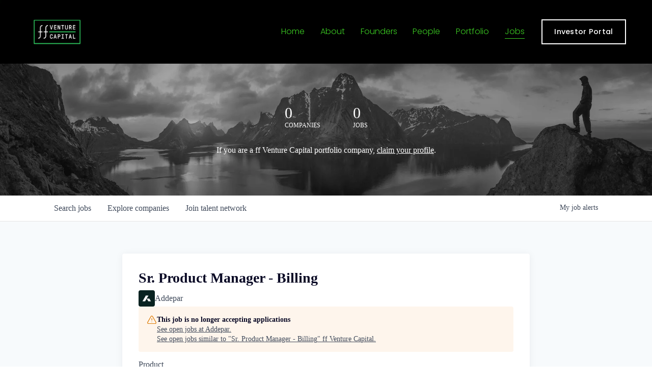

--- FILE ---
content_type: text/html; charset=utf-8
request_url: https://jobs.ffvc.com/companies/addepar/jobs/29524720-sr-product-manager-billing
body_size: 26762
content:
<!DOCTYPE html><html lang="en"><head><link rel="shortcut icon" href="https://cdn.filepicker.io/api/file/damLGv2XS4S2XHsmHq8X" data-next-head=""/><title data-next-head="">Sr. Product Manager - Billing @ Addepar | ff Venture Capital Job Board</title><meta name="description" property="og:description" content="Search job openings across the ff Venture Capital network." data-next-head=""/><meta charSet="utf-8" data-next-head=""/><meta name="viewport" content="initial-scale=1.0, width=device-width" data-next-head=""/><link rel="apple-touch-icon" sizes="180x180" href="https://cdn.filepicker.io/api/file/damLGv2XS4S2XHsmHq8X" data-next-head=""/><link rel="icon" type="image/png" sizes="32x32" href="https://cdn.filepicker.io/api/file/damLGv2XS4S2XHsmHq8X" data-next-head=""/><link rel="icon" type="image/png" sizes="16x16" href="https://cdn.filepicker.io/api/file/damLGv2XS4S2XHsmHq8X" data-next-head=""/><link rel="shortcut icon" href="https://cdn.filepicker.io/api/file/damLGv2XS4S2XHsmHq8X" data-next-head=""/><meta name="url" property="og:url" content="https://jobs.ffvc.com" data-next-head=""/><meta name="type" property="og:type" content="website" data-next-head=""/><meta name="title" property="og:title" content="ff Venture Capital Job Board" data-next-head=""/><meta name="image" property="og:image" content="http://cdn.filestackcontent.com/10uoQGrSs28a3XPC69LA" data-next-head=""/><meta name="secure_url" property="og:image:secure_url" content="https://cdn.filestackcontent.com/10uoQGrSs28a3XPC69LA" data-next-head=""/><meta name="twitter:card" content="summary_large_image" data-next-head=""/><meta name="twitter:image" content="https://cdn.filestackcontent.com/10uoQGrSs28a3XPC69LA" data-next-head=""/><meta name="twitter:title" content="ff Venture Capital Job Board" data-next-head=""/><meta name="twitter:description" content="Search job openings across the ff Venture Capital network." data-next-head=""/><meta name="google-site-verification" content="CQNnZQRH0dvJgCqWABp64ULhLI69C53ULhWdJemAW_w" data-next-head=""/><script>!function(){var analytics=window.analytics=window.analytics||[];if(!analytics.initialize)if(analytics.invoked)window.console&&console.error&&console.error("Segment snippet included twice.");else{analytics.invoked=!0;analytics.methods=["trackSubmit","trackClick","trackLink","trackForm","pageview","identify","reset","group","track","ready","alias","debug","page","once","off","on","addSourceMiddleware","addIntegrationMiddleware","setAnonymousId","addDestinationMiddleware"];analytics.factory=function(e){return function(){if(window.analytics.initialized)return window.analytics[e].apply(window.analytics,arguments);var i=Array.prototype.slice.call(arguments);i.unshift(e);analytics.push(i);return analytics}};for(var i=0;i<analytics.methods.length;i++){var key=analytics.methods[i];analytics[key]=analytics.factory(key)}analytics.load=function(key,i){var t=document.createElement("script");t.type="text/javascript";t.async=!0;t.src="https://an.getro.com/analytics.js/v1/" + key + "/analytics.min.js";var n=document.getElementsByTagName("script")[0];n.parentNode.insertBefore(t,n);analytics._loadOptions=i};analytics._writeKey="VKRqdgSBA3lFoZSlbeHbrzqQkLPBcP7W";;analytics.SNIPPET_VERSION="4.16.1";
analytics.load("VKRqdgSBA3lFoZSlbeHbrzqQkLPBcP7W");

}}();</script><link rel="stylesheet" href="https://cdn-customers.getro.com/ffvc/style.react.css??v=e2e07cf66c16dd27219fe7ec4d3c7b7ec360d381"/><link rel="preload" href="https://cdn.getro.com/assets/_next/static/css/b1414ae24606c043.css" as="style"/><link rel="stylesheet" href="https://cdn.getro.com/assets/_next/static/css/b1414ae24606c043.css" data-n-g=""/><noscript data-n-css=""></noscript><script defer="" nomodule="" src="https://cdn.getro.com/assets/_next/static/chunks/polyfills-42372ed130431b0a.js"></script><script id="jquery" src="https://ajax.googleapis.com/ajax/libs/jquery/3.6.0/jquery.min.js" defer="" data-nscript="beforeInteractive"></script><script src="https://cdn.getro.com/assets/_next/static/chunks/webpack-13401e6578afde49.js" defer=""></script><script src="https://cdn.getro.com/assets/_next/static/chunks/framework-a008f048849dfc11.js" defer=""></script><script src="https://cdn.getro.com/assets/_next/static/chunks/main-20184c2c7bd0fe0a.js" defer=""></script><script src="https://cdn.getro.com/assets/_next/static/chunks/pages/_app-52002506ec936253.js" defer=""></script><script src="https://cdn.getro.com/assets/_next/static/chunks/a86620fd-3b4606652f1c2476.js" defer=""></script><script src="https://cdn.getro.com/assets/_next/static/chunks/8230-afd6e299f7a6ae33.js" defer=""></script><script src="https://cdn.getro.com/assets/_next/static/chunks/4000-0acb5a82151cbee6.js" defer=""></script><script src="https://cdn.getro.com/assets/_next/static/chunks/9091-5cd776e8ee5ad3a3.js" defer=""></script><script src="https://cdn.getro.com/assets/_next/static/chunks/1637-66b68fc38bc6d10a.js" defer=""></script><script src="https://cdn.getro.com/assets/_next/static/chunks/3676-4975c339fc5bc499.js" defer=""></script><script src="https://cdn.getro.com/assets/_next/static/chunks/9358-87cc633cf780c23e.js" defer=""></script><script src="https://cdn.getro.com/assets/_next/static/chunks/9117-6f216abbf55ba8cd.js" defer=""></script><script src="https://cdn.getro.com/assets/_next/static/chunks/1446-b10012f4e22f3c87.js" defer=""></script><script src="https://cdn.getro.com/assets/_next/static/chunks/5355-7de2c819d8cad6ea.js" defer=""></script><script src="https://cdn.getro.com/assets/_next/static/chunks/9582-518ab6ebe5bdae78.js" defer=""></script><script src="https://cdn.getro.com/assets/_next/static/chunks/pages/companies/%5BcompanySlug%5D/jobs/%5BjobSlug%5D-9a484f2bf7b6c05f.js" defer=""></script><script src="https://cdn.getro.com/assets/_next/static/sFy2epgoHzjC0mIw-ELqy/_buildManifest.js" defer=""></script><script src="https://cdn.getro.com/assets/_next/static/sFy2epgoHzjC0mIw-ELqy/_ssgManifest.js" defer=""></script><meta name="sentry-trace" content="b177b4cd3da4ee57360f2575377e0079-70efd5c1a712bcb7-0"/><meta name="baggage" content="sentry-environment=production,sentry-release=556251c452b10cc7b7bb587e4f99dbd356cfc43f,sentry-public_key=99c84790fa184cf49c16c34cd7113f75,sentry-trace_id=b177b4cd3da4ee57360f2575377e0079,sentry-org_id=129958,sentry-sampled=false,sentry-sample_rand=0.4552648616901913,sentry-sample_rate=0.033"/><style data-styled="" data-styled-version="5.3.11">.gVRrUK{box-sizing:border-box;margin:0;min-width:0;font-family:-apple-system,BlinkMacSystemFont,'Segoe UI','Roboto','Oxygen','Ubuntu','Cantarell','Fira Sans','Droid Sans','Helvetica Neue','sans-serif';font-weight:400;font-style:normal;font-size:16px;color:#3F495A;}/*!sc*/
.fyPcag{box-sizing:border-box;margin:0;min-width:0;background-color:#F7FAFC;min-height:100vh;-webkit-flex-direction:column;-ms-flex-direction:column;flex-direction:column;-webkit-align-items:stretch;-webkit-box-align:stretch;-ms-flex-align:stretch;align-items:stretch;}/*!sc*/
.dKubqp{box-sizing:border-box;margin:0;min-width:0;}/*!sc*/
.elbZCm{box-sizing:border-box;margin:0;min-width:0;width:100%;}/*!sc*/
.dFKghv{box-sizing:border-box;margin:0;min-width:0;box-shadow:0 1px 0 0 #e5e5e5;-webkit-flex-direction:row;-ms-flex-direction:row;flex-direction:row;width:100%;background-color:#ffffff;}/*!sc*/
.byBMUo{box-sizing:border-box;margin:0;min-width:0;max-width:100%;width:100%;margin-left:auto;margin-right:auto;}/*!sc*/
@media screen and (min-width:40em){.byBMUo{width:100%;}}/*!sc*/
@media screen and (min-width:65em){.byBMUo{width:1100px;}}/*!sc*/
.hQFgTu{box-sizing:border-box;margin:0;min-width:0;color:#4900FF;position:relative;-webkit-text-decoration:none;text-decoration:none;-webkit-transition:all ease 0.3s;transition:all ease 0.3s;text-transform:capitalize;-webkit-order:0;-ms-flex-order:0;order:0;padding-left:16px;padding-right:16px;padding-top:16px;padding-bottom:16px;font-size:16px;color:#3F495A;display:-webkit-box;display:-webkit-flex;display:-ms-flexbox;display:flex;-webkit-align-items:baseline;-webkit-box-align:baseline;-ms-flex-align:baseline;align-items:baseline;}/*!sc*/
@media screen and (min-width:40em){.hQFgTu{text-transform:capitalize;}}/*!sc*/
@media screen and (min-width:65em){.hQFgTu{text-transform:unset;}}/*!sc*/
.hQFgTu span{display:none;}/*!sc*/
.hQFgTu::after{content:'';position:absolute;left:0;right:0;bottom:0;height:0.125rem;background-color:#4900FF;opacity:0;-webkit-transition:opacity 0.3s;transition:opacity 0.3s;}/*!sc*/
.hQFgTu:hover{color:#3F495A;}/*!sc*/
.hQFgTu:active{background-color:#F7FAFC;-webkit-transform:scale(.94);-ms-transform:scale(.94);transform:scale(.94);}/*!sc*/
.hQFgTu.active{font-weight:600;color:#090925;}/*!sc*/
.hQFgTu.active::after{opacity:1;}/*!sc*/
@media screen and (min-width:40em){.hQFgTu{padding-left:16px;padding-right:16px;}}/*!sc*/
.ekJmTQ{box-sizing:border-box;margin:0;min-width:0;display:none;}/*!sc*/
@media screen and (min-width:40em){.ekJmTQ{display:none;}}/*!sc*/
@media screen and (min-width:65em){.ekJmTQ{display:inline-block;}}/*!sc*/
.cyRTWj{box-sizing:border-box;margin:0;min-width:0;color:#4900FF;position:relative;-webkit-text-decoration:none;text-decoration:none;-webkit-transition:all ease 0.3s;transition:all ease 0.3s;text-transform:capitalize;-webkit-order:1;-ms-flex-order:1;order:1;padding-left:16px;padding-right:16px;padding-top:16px;padding-bottom:16px;font-size:16px;color:#3F495A;display:-webkit-box;display:-webkit-flex;display:-ms-flexbox;display:flex;-webkit-align-items:baseline;-webkit-box-align:baseline;-ms-flex-align:baseline;align-items:baseline;}/*!sc*/
@media screen and (min-width:40em){.cyRTWj{text-transform:capitalize;}}/*!sc*/
@media screen and (min-width:65em){.cyRTWj{text-transform:unset;}}/*!sc*/
.cyRTWj span{display:none;}/*!sc*/
.cyRTWj::after{content:'';position:absolute;left:0;right:0;bottom:0;height:0.125rem;background-color:#4900FF;opacity:0;-webkit-transition:opacity 0.3s;transition:opacity 0.3s;}/*!sc*/
.cyRTWj:hover{color:#3F495A;}/*!sc*/
.cyRTWj:active{background-color:#F7FAFC;-webkit-transform:scale(.94);-ms-transform:scale(.94);transform:scale(.94);}/*!sc*/
.cyRTWj.active{font-weight:600;color:#090925;}/*!sc*/
.cyRTWj.active::after{opacity:1;}/*!sc*/
@media screen and (min-width:40em){.cyRTWj{padding-left:16px;padding-right:16px;}}/*!sc*/
.kPzaxb{box-sizing:border-box;margin:0;min-width:0;color:#4900FF;position:relative;-webkit-text-decoration:none;text-decoration:none;-webkit-transition:all ease 0.3s;transition:all ease 0.3s;text-transform:unset;-webkit-order:2;-ms-flex-order:2;order:2;padding-left:16px;padding-right:16px;padding-top:16px;padding-bottom:16px;font-size:16px;color:#3F495A;display:-webkit-box;display:-webkit-flex;display:-ms-flexbox;display:flex;-webkit-align-items:center;-webkit-box-align:center;-ms-flex-align:center;align-items:center;}/*!sc*/
.kPzaxb span{display:none;}/*!sc*/
.kPzaxb::after{content:'';position:absolute;left:0;right:0;bottom:0;height:0.125rem;background-color:#4900FF;opacity:0;-webkit-transition:opacity 0.3s;transition:opacity 0.3s;}/*!sc*/
.kPzaxb:hover{color:#3F495A;}/*!sc*/
.kPzaxb:active{background-color:#F7FAFC;-webkit-transform:scale(.94);-ms-transform:scale(.94);transform:scale(.94);}/*!sc*/
.kPzaxb.active{font-weight:600;color:#090925;}/*!sc*/
.kPzaxb.active::after{opacity:1;}/*!sc*/
@media screen and (min-width:40em){.kPzaxb{padding-left:16px;padding-right:16px;}}/*!sc*/
.jQZwAb{box-sizing:border-box;margin:0;min-width:0;display:inline-block;}/*!sc*/
@media screen and (min-width:40em){.jQZwAb{display:inline-block;}}/*!sc*/
@media screen and (min-width:65em){.jQZwAb{display:none;}}/*!sc*/
.ioCEHO{box-sizing:border-box;margin:0;min-width:0;margin-left:auto;margin-right:16px;text-align:left;-webkit-flex-direction:column;-ms-flex-direction:column;flex-direction:column;-webkit-order:9999;-ms-flex-order:9999;order:9999;}/*!sc*/
@media screen and (min-width:40em){.ioCEHO{margin-right:16px;}}/*!sc*/
@media screen and (min-width:65em){.ioCEHO{margin-right:0;}}/*!sc*/
.iJaGyT{box-sizing:border-box;margin:0;min-width:0;position:relative;cursor:pointer;-webkit-transition:all ease 0.3s;transition:all ease 0.3s;border-radius:4px;font-size:16px;font-weight:500;display:-webkit-box;display:-webkit-flex;display:-ms-flexbox;display:flex;-webkit-tap-highlight-color:transparent;-webkit-align-items:center;-webkit-box-align:center;-ms-flex-align:center;align-items:center;font-family:-apple-system,BlinkMacSystemFont,'Segoe UI','Roboto','Oxygen','Ubuntu','Cantarell','Fira Sans','Droid Sans','Helvetica Neue','sans-serif';color:#3F495A;background-color:#FFFFFF;border-style:solid;border-color:#A3B1C2;border-width:1px;border:none;border-color:transparent;width:small;height:small;margin-top:8px;padding:8px 16px;padding-right:0;-webkit-align-self:center;-ms-flex-item-align:center;align-self:center;font-size:14px;}/*!sc*/
.iJaGyT:active{-webkit-transform:scale(.94);-ms-transform:scale(.94);transform:scale(.94);box-shadow:inset 0px 1.875px 1.875px rgba(0,0,0,0.12);}/*!sc*/
.iJaGyT:disabled{color:#A3B1C2;}/*!sc*/
.iJaGyT:hover{background-color:#F7FAFC;}/*!sc*/
.iJaGyT [role="progressbar"] > div > div{border-color:rgba(63,73,90,0.2);border-top-color:#090925;}/*!sc*/
@media screen and (min-width:40em){.iJaGyT{border-color:#A3B1C2;}}/*!sc*/
@media screen and (min-width:40em){.iJaGyT{padding-right:16px;}}/*!sc*/
.jUfIjB{box-sizing:border-box;margin:0;min-width:0;display:none;}/*!sc*/
@media screen and (min-width:40em){.jUfIjB{display:block;}}/*!sc*/
.iqghoL{box-sizing:border-box;margin:0;min-width:0;margin-left:auto !important;margin-right:auto !important;box-sizing:border-box;max-width:100%;position:static;z-index:1;margin-left:auto;margin-right:auto;width:100%;padding-top:0;padding-left:16px;padding-right:16px;padding-bottom:64px;}/*!sc*/
@media screen and (min-width:40em){.iqghoL{width:100%;}}/*!sc*/
@media screen and (min-width:65em){.iqghoL{width:1132px;}}/*!sc*/
.ebGWQq{box-sizing:border-box;margin:0;min-width:0;-webkit-box-pack:justify;-webkit-justify-content:space-between;-ms-flex-pack:justify;justify-content:space-between;margin-bottom:24px;-webkit-flex-direction:column;-ms-flex-direction:column;flex-direction:column;width:100%;}/*!sc*/
@media screen and (min-width:40em){.ebGWQq{-webkit-flex-direction:row;-ms-flex-direction:row;flex-direction:row;}}/*!sc*/
@media screen and (min-width:65em){.ebGWQq{-webkit-flex-direction:row;-ms-flex-direction:row;flex-direction:row;}}/*!sc*/
.dsHaKT{box-sizing:border-box;margin:0;min-width:0;gap:24px;-webkit-flex-direction:column;-ms-flex-direction:column;flex-direction:column;width:100%;}/*!sc*/
.iaKmHE{box-sizing:border-box;margin:0;min-width:0;font-size:28px;margin-bottom:8px;color:#090925;}/*!sc*/
.iKYCNv{box-sizing:border-box;margin:0;min-width:0;-webkit-column-gap:8px;column-gap:8px;cursor:pointer;-webkit-align-items:center;-webkit-box-align:center;-ms-flex-align:center;align-items:center;}/*!sc*/
.iKYCNv color{main:#3F495A;dark:#090925;subtle:#67738B;placeholder:#8797AB;link:#3F495A;link-accent:#4900FF;error:#D90218;}/*!sc*/
.hRzXmX{box-sizing:border-box;margin:0;min-width:0;width:32px;}/*!sc*/
.ijjZxr{box-sizing:border-box;margin:0;min-width:0;margin-bottom:16px;}/*!sc*/
.kGAAEy{box-sizing:border-box;margin:0;min-width:0;-webkit-flex-direction:column;-ms-flex-direction:column;flex-direction:column;gap:8px;}/*!sc*/
.dkjSzf{box-sizing:border-box;margin:0;min-width:0;font-weight:600;font-size:14px;color:#090925;}/*!sc*/
.eRlSKr{box-sizing:border-box;margin:0;min-width:0;color:#3F495A!important;font-weight:500;}/*!sc*/
.lhPfhV{box-sizing:border-box;margin:0;min-width:0;-webkit-column-gap:8px;column-gap:8px;-webkit-box-pack:justify;-webkit-justify-content:space-between;-ms-flex-pack:justify;justify-content:space-between;}/*!sc*/
.hQNFTd{box-sizing:border-box;margin:0;min-width:0;row-gap:8px;-webkit-flex-direction:column;-ms-flex-direction:column;flex-direction:column;}/*!sc*/
.fLzXDu{box-sizing:border-box;margin:0;min-width:0;font-size:14px;color:#67738B;}/*!sc*/
.crBMPy{box-sizing:border-box;margin:0;min-width:0;margin-top:40px;}/*!sc*/
.crBMPy li:not(:last-child){margin-bottom:8px;}/*!sc*/
.crBMPy p,.crBMPy span,.crBMPy div,.crBMPy li,.crBMPy ol,.crBMPy ul{color:#3F495A;font-size:16px!important;line-height:140%!important;margin:0 auto 16px;}/*!sc*/
.crBMPy h1,.crBMPy h2,.crBMPy h3,.crBMPy h4,.crBMPy h5,.crBMPy h6{color:#090925;}/*!sc*/
.crBMPy h4,.crBMPy h5,.crBMPy h6{font-size:16px;margin:0 auto 16px;}/*!sc*/
.crBMPy h1:not(:first-child){font-size:24px;margin:48px auto 16px;}/*!sc*/
.crBMPy h2:not(:first-child){font-size:20px;margin:32px auto 16px;}/*!sc*/
.crBMPy h3:not(:first-child){font-size:18px;margin:24px auto 16px;}/*!sc*/
.crBMPy ul{padding:0 0 0 32px;}/*!sc*/
.crBMPy a{color:#3F495A !important;}/*!sc*/
.iIGtVd{box-sizing:border-box;margin:0;min-width:0;max-width:600px;margin:0 auto;}/*!sc*/
.friAmK{box-sizing:border-box;margin:0;min-width:0;padding-bottom:40px;margin-top:40px;}/*!sc*/
.bOyPTM{box-sizing:border-box;margin:0;min-width:0;gap:40px;margin-top:40px;-webkit-align-items:center;-webkit-box-align:center;-ms-flex-align:center;align-items:center;-webkit-box-pack:justify;-webkit-justify-content:space-between;-ms-flex-pack:justify;justify-content:space-between;-webkit-flex-direction:column;-ms-flex-direction:column;flex-direction:column;}/*!sc*/
@media screen and (min-width:40em){.bOyPTM{-webkit-flex-direction:row;-ms-flex-direction:row;flex-direction:row;}}/*!sc*/
.kkTXM{box-sizing:border-box;margin:0;min-width:0;-webkit-text-decoration-line:underline;text-decoration-line:underline;cursor:pointer;display:block;text-align:center;color:#3F495A !important;font-size:14px;line-height:22px;}/*!sc*/
.fIUOoG{box-sizing:border-box;margin:0;min-width:0;justify-self:flex-end;margin-top:auto;-webkit-flex-direction:row;-ms-flex-direction:row;flex-direction:row;width:100%;background-color:transparent;padding-top:32px;padding-bottom:32px;}/*!sc*/
.Jizzq{box-sizing:border-box;margin:0;min-width:0;width:100%;margin-left:auto;margin-right:auto;-webkit-flex-direction:column;-ms-flex-direction:column;flex-direction:column;text-align:center;}/*!sc*/
@media screen and (min-width:40em){.Jizzq{width:1100px;}}/*!sc*/
.fONCsf{box-sizing:border-box;margin:0;min-width:0;color:#4900FF;-webkit-align-self:center;-ms-flex-item-align:center;align-self:center;margin-bottom:16px;color:#090925;width:120px;}/*!sc*/
.bfORaf{box-sizing:border-box;margin:0;min-width:0;color:currentColor;width:100%;height:auto;}/*!sc*/
.gkPOSa{box-sizing:border-box;margin:0;min-width:0;-webkit-flex-direction:row;-ms-flex-direction:row;flex-direction:row;-webkit-box-pack:center;-webkit-justify-content:center;-ms-flex-pack:center;justify-content:center;-webkit-flex-wrap:wrap;-ms-flex-wrap:wrap;flex-wrap:wrap;}/*!sc*/
.hDtUlk{box-sizing:border-box;margin:0;min-width:0;-webkit-appearance:none;-moz-appearance:none;appearance:none;display:inline-block;text-align:center;line-height:inherit;-webkit-text-decoration:none;text-decoration:none;font-size:inherit;padding-left:16px;padding-right:16px;padding-top:8px;padding-bottom:8px;color:#ffffff;background-color:#4900FF;border:none;border-radius:4px;padding-left:8px;padding-right:8px;font-size:16px;position:relative;z-index:2;cursor:pointer;-webkit-transition:all ease 0.3s;transition:all ease 0.3s;border-radius:4px;font-weight:500;display:-webkit-box;display:-webkit-flex;display:-ms-flexbox;display:flex;-webkit-tap-highlight-color:transparent;-webkit-align-items:center;-webkit-box-align:center;-ms-flex-align:center;align-items:center;font-family:-apple-system,BlinkMacSystemFont,'Segoe UI','Roboto','Oxygen','Ubuntu','Cantarell','Fira Sans','Droid Sans','Helvetica Neue','sans-serif';color:#3F495A;background-color:transparent;border-style:solid;border-color:#A3B1C2;border-width:1px;border:none;-webkit-box-pack:unset;-webkit-justify-content:unset;-ms-flex-pack:unset;justify-content:unset;-webkit-text-decoration:none;text-decoration:none;white-space:nowrap;margin-right:16px;padding:0;color:#67738B;padding-top:4px;padding-bottom:4px;font-size:12px;}/*!sc*/
.hDtUlk:active{-webkit-transform:scale(.94);-ms-transform:scale(.94);transform:scale(.94);box-shadow:inset 0px 1.875px 1.875px rgba(0,0,0,0.12);}/*!sc*/
.hDtUlk:disabled{color:#A3B1C2;}/*!sc*/
.hDtUlk:hover{-webkit-text-decoration:underline;text-decoration:underline;}/*!sc*/
.hDtUlk [role="progressbar"] > div > div{border-color:rgba(63,73,90,0.2);border-top-color:#090925;}/*!sc*/
data-styled.g1[id="sc-aXZVg"]{content:"gVRrUK,fyPcag,dKubqp,elbZCm,dFKghv,byBMUo,hQFgTu,ekJmTQ,cyRTWj,kPzaxb,jQZwAb,ioCEHO,iJaGyT,jUfIjB,iqghoL,ebGWQq,dsHaKT,iaKmHE,iKYCNv,hRzXmX,ijjZxr,kGAAEy,dkjSzf,eRlSKr,lhPfhV,hQNFTd,fLzXDu,crBMPy,iIGtVd,friAmK,bOyPTM,kkTXM,fIUOoG,Jizzq,fONCsf,bfORaf,gkPOSa,hDtUlk,"}/*!sc*/
.fteAEG{display:-webkit-box;display:-webkit-flex;display:-ms-flexbox;display:flex;}/*!sc*/
data-styled.g2[id="sc-gEvEer"]{content:"fteAEG,"}/*!sc*/
.flWBVF{box-sizing:border-box;margin:0;min-width:0;container-type:inline-size;container-name:hero;}/*!sc*/
.fiIDwg{box-sizing:border-box;margin:0;min-width:0;position:relative;background-size:cover;background-position:center center;text-align:center;padding-top:32px;padding-bottom:32px;color:#ffffff;}/*!sc*/
@media (min-width:480px){.fiIDwg{padding:calc(10 * 0.5rem) 0;}}/*!sc*/
.fiIDwg::before{content:'';position:absolute;left:0;right:0;top:0;bottom:0;background-color:rgba(47,47,47,0.2);z-index:2;}/*!sc*/
.iFoJuC{box-sizing:border-box;margin:0;min-width:0;object-fit:cover;width:100%;height:100%;position:absolute;left:0;top:0;}/*!sc*/
.cmDbPT{box-sizing:border-box;margin:0;min-width:0;margin-left:auto !important;margin-right:auto !important;box-sizing:border-box;max-width:100%;position:relative;z-index:3;margin-left:auto;margin-right:auto;width:100%;padding-top:0;padding-left:16px;padding-right:16px;}/*!sc*/
@media screen and (min-width:40em){.cmDbPT{width:100%;}}/*!sc*/
@media screen and (min-width:65em){.cmDbPT{width:1132px;}}/*!sc*/
.fmUVIp{box-sizing:border-box;margin:0;min-width:0;-webkit-box-pack:center;-webkit-justify-content:center;-ms-flex-pack:center;justify-content:center;-webkit-align-items:center;-webkit-box-align:center;-ms-flex-align:center;align-items:center;}/*!sc*/
.fmUVIp:not(:first-child){margin-top:32px;}/*!sc*/
@media screen and (min-width:40em){.fmUVIp:not(:first-child){margin-top:64px;}}/*!sc*/
@media screen and (min-width:65em){.fmUVIp:not(:first-child){margin-top:64px;}}/*!sc*/
.HtwpK{box-sizing:border-box;margin:0;min-width:0;max-width:300px;}/*!sc*/
.eOOXFH{box-sizing:border-box;margin:0;min-width:0;-webkit-box-pack:space-around;-webkit-justify-content:space-around;-ms-flex-pack:space-around;justify-content:space-around;margin-top:0;}/*!sc*/
.fbDqWI{box-sizing:border-box;margin:0;min-width:0;padding-right:64px;}/*!sc*/
.izkFvz{box-sizing:border-box;margin:0;min-width:0;-webkit-flex-direction:column;-ms-flex-direction:column;flex-direction:column;text-align:left;padding-right:64px;}/*!sc*/
.jZIqdX{box-sizing:border-box;margin:0;min-width:0;font-size:20px;font-weight:500;}/*!sc*/
@media screen and (min-width:40em){.jZIqdX{font-size:30px;}}/*!sc*/
.erBpup{box-sizing:border-box;margin:0;min-width:0;text-transform:uppercase;font-size:12px;}/*!sc*/
.gwmNXr{box-sizing:border-box;margin:0;min-width:0;}/*!sc*/
.mcBfM{box-sizing:border-box;margin:0;min-width:0;-webkit-flex-direction:column;-ms-flex-direction:column;flex-direction:column;text-align:left;}/*!sc*/
.kHxfuq{box-sizing:border-box;margin:0;min-width:0;position:relative;color:inherit;margin-top:32px;}/*!sc*/
.hkLNSQ{box-sizing:border-box;margin:0;min-width:0;-webkit-appearance:none;-moz-appearance:none;appearance:none;display:inline-block;text-align:center;line-height:inherit;-webkit-text-decoration:none;text-decoration:none;font-size:inherit;padding-left:16px;padding-right:16px;padding-top:8px;padding-bottom:8px;color:#ffffff;background-color:#4900FF;border:none;border-radius:4px;position:relative;z-index:2;-webkit-box-pack:unset;-webkit-justify-content:unset;-ms-flex-pack:unset;justify-content:unset;-webkit-text-decoration:underline;text-decoration:underline;cursor:pointer;border-radius:0;border:none;padding:0;background-color:transparent;color:inherit;display:-webkit-box;display:-webkit-flex;display:-ms-flexbox;display:flex;-webkit-align-items:center;-webkit-box-align:center;-ms-flex-align:center;align-items:center;color:#ffffff;display:inline-block;}/*!sc*/
.eBWkFz{box-sizing:border-box;margin:0;min-width:0;padding:32px;box-shadow:0px 1px 2px 0px rgba(27,36,50,0.04),0px 1px 16px 0px rgba(27,36,50,0.06);border-radius:4px;background-color:#FFFFFF;margin-left:auto;margin-right:auto;width:100%;-webkit-flex-direction:column;-ms-flex-direction:column;flex-direction:column;padding-left:16px;padding-right:16px;margin-top:64px;max-width:800px;margin-left:auto;margin-right:auto;}/*!sc*/
@media screen and (min-width:40em){.eBWkFz{padding-left:32px;padding-right:32px;}}/*!sc*/
.jBogQf{box-sizing:border-box;margin:0;min-width:0;position:relative;width:100%;-webkit-align-items:start;-webkit-box-align:start;-ms-flex-align:start;align-items:start;}/*!sc*/
.ddKpAl{box-sizing:border-box;margin:0;min-width:0;-webkit-flex:1 1;-ms-flex:1 1;flex:1 1;}/*!sc*/
.VWXkL{box-sizing:border-box;margin:0;min-width:0;position:relative;font-weight:500;color:#3F495A;height:100%;width:100%;border-radius:4px;}/*!sc*/
.cVYRew{box-sizing:border-box;margin:0;min-width:0;max-width:100%;height:auto;border-radius:4px;overflow:hidden;object-fit:contain;width:100%;height:100%;}/*!sc*/
.hPknKP{box-sizing:border-box;margin:0;min-width:0;background-color:#FEF5EC;text-align:left;-webkit-align-items:flex-start;-webkit-box-align:flex-start;-ms-flex-align:flex-start;align-items:flex-start;-webkit-flex:0 0 auto;-ms-flex:0 0 auto;flex:0 0 auto;padding:16px;border-radius:4px;line-height:1.4;gap:16px;}/*!sc*/
.jDfdPi{box-sizing:border-box;margin:0;min-width:0;height:20px;width:20px;}/*!sc*/
.kgAlEH{box-sizing:border-box;margin:0;min-width:0;color:#DE7B02;-webkit-align-items:center;-webkit-box-align:center;-ms-flex-align:center;align-items:center;-webkit-flex:0 0 auto;-ms-flex:0 0 auto;flex:0 0 auto;}/*!sc*/
.cYMjnh{box-sizing:border-box;margin:0;min-width:0;font-weight:500;font-size:14px;color:#3F495A;}/*!sc*/
.exMvxQ{box-sizing:border-box;margin:0;min-width:0;-webkit-text-decoration:none;text-decoration:none;color:currentColor;width:100%;height:auto;}/*!sc*/
data-styled.g3[id="sc-eqUAAy"]{content:"flWBVF,fiIDwg,iFoJuC,cmDbPT,fmUVIp,HtwpK,eOOXFH,fbDqWI,izkFvz,jZIqdX,erBpup,gwmNXr,mcBfM,kHxfuq,hkLNSQ,eBWkFz,jBogQf,ddKpAl,VWXkL,cVYRew,hPknKP,jDfdPi,kgAlEH,cYMjnh,exMvxQ,"}/*!sc*/
.gQycbC{display:-webkit-box;display:-webkit-flex;display:-ms-flexbox;display:flex;}/*!sc*/
data-styled.g4[id="sc-fqkvVR"]{content:"gQycbC,"}/*!sc*/
</style></head><body id="main-wrapper" class="custom-design-ffvc"><div id="root"></div><div id="__next"><div class="sc-aXZVg gVRrUK"><div class="" style="position:fixed;top:0;left:0;height:2px;background:transparent;z-index:99999999999;width:100%"><div class="" style="height:100%;background:#4900FF;transition:all 500ms ease;width:0%"><div style="box-shadow:0 0 10px #4900FF, 0 0 10px #4900FF;width:5%;opacity:1;position:absolute;height:100%;transition:all 500ms ease;transform:rotate(3deg) translate(0px, -4px);left:-10rem"></div></div></div><div id="wlc-main" class="sc-aXZVg sc-gEvEer fyPcag fteAEG network-container"><div data-testid="custom-header" id="ffvc-custom-header" class="sc-aXZVg dKubqp ffvc-custom-part"><div class="cd_wrapper header-overlay-alignment-center header-width-full tweak-fixed-header-style-scroll-back tweak-blog-alternating-side-by-side-width-full tweak-blog-alternating-side-by-side-image-aspect-ratio-11-square tweak-blog-alternating-side-by-side-text-alignment-left tweak-blog-alternating-side-by-side-read-more-style-show tweak-blog-alternating-side-by-side-image-text-alignment-middle tweak-blog-alternating-side-by-side-delimiter-bullet tweak-blog-alternating-side-by-side-meta-position-top tweak-blog-alternating-side-by-side-primary-meta-categories tweak-blog-alternating-side-by-side-secondary-meta-date tweak-blog-alternating-side-by-side-excerpt-show tweak-blog-basic-grid-width-full tweak-blog-basic-grid-image-aspect-ratio-32-standard tweak-blog-basic-grid-text-alignment-left tweak-blog-basic-grid-delimiter-bullet tweak-blog-basic-grid-image-placement-above tweak-blog-basic-grid-read-more-style-show tweak-blog-basic-grid-primary-meta-categories tweak-blog-basic-grid-secondary-meta-date tweak-blog-basic-grid-excerpt-show tweak-blog-item-width-narrow tweak-blog-item-width-narrow tweak-blog-item-text-alignment-left tweak-blog-item-meta-position-below-title tweak-blog-item-show-categories tweak-blog-item-delimiter-pipe tweak-blog-masonry-width-full tweak-blog-masonry-text-alignment-left tweak-blog-masonry-primary-meta-categories tweak-blog-masonry-secondary-meta-date tweak-blog-masonry-meta-position-top tweak-blog-masonry-read-more-style-show tweak-blog-masonry-delimiter-space tweak-blog-masonry-image-placement-above tweak-blog-masonry-excerpt-show tweak-blog-side-by-side-width-full tweak-blog-side-by-side-image-placement-left tweak-blog-side-by-side-image-aspect-ratio-11-square tweak-blog-side-by-side-primary-meta-categories tweak-blog-side-by-side-secondary-meta-date tweak-blog-side-by-side-meta-position-top tweak-blog-side-by-side-text-alignment-left tweak-blog-side-by-side-image-text-alignment-middle tweak-blog-side-by-side-read-more-style-show tweak-blog-side-by-side-delimiter-bullet tweak-blog-side-by-side-excerpt-show tweak-blog-single-column-width-full tweak-blog-single-column-text-alignment-center tweak-blog-single-column-image-placement-above tweak-blog-single-column-delimiter-bullet tweak-blog-single-column-read-more-style-show tweak-blog-single-column-primary-meta-none tweak-blog-single-column-secondary-meta-none tweak-blog-single-column-meta-position-top tweak-blog-single-column-content-full-post tweak-events-stacked-width-full tweak-events-stacked-height-large tweak-events-stacked-show-thumbnails tweak-events-stacked-thumbnail-size-32-standard tweak-events-stacked-date-style-with-text tweak-events-stacked-show-time tweak-events-stacked-show-location tweak-events-stacked-show-excerpt tweak-global-animations-enabled tweak-global-animations-complexity-level-detailed tweak-global-animations-animation-style-fade tweak-global-animations-animation-type-fade tweak-global-animations-animation-curve-ease tweak-portfolio-grid-basic-width-full tweak-portfolio-grid-basic-height-large tweak-portfolio-grid-basic-image-aspect-ratio-11-square tweak-portfolio-grid-basic-text-alignment-left tweak-portfolio-grid-basic-hover-effect-fade tweak-portfolio-grid-overlay-width-full tweak-portfolio-grid-overlay-height-large tweak-portfolio-grid-overlay-image-aspect-ratio-11-square tweak-portfolio-grid-overlay-text-placement-center tweak-portfolio-grid-overlay-show-text-after-hover tweak-portfolio-index-background-link-format-stacked tweak-portfolio-index-background-width-full tweak-portfolio-index-background-height-large tweak-portfolio-index-background-vertical-alignment-middle tweak-portfolio-index-background-horizontal-alignment-center tweak-portfolio-index-background-animation-type-fade tweak-portfolio-index-background-animation-duration-medium tweak-portfolio-hover-follow-layout-inline tweak-portfolio-hover-follow-delimiter-bullet tweak-portfolio-hover-follow-animation-type-fade tweak-portfolio-hover-follow-animation-duration-fast tweak-portfolio-hover-static-layout-inline tweak-portfolio-hover-static-front tweak-portfolio-hover-static-delimiter-hyphen tweak-portfolio-hover-static-animation-type-fade tweak-portfolio-hover-static-animation-duration-fast tweak-portfolio-slides-cover-detail-placement-horizontal-left tweak-portfolio-slides-cover-detail-placement-vertical-middle tweak-portfolio-slides-cover-text-align-left tweak-portfolio-slides-cover-content-width-m tweak-portfolio-slides-cover-indicator-type-bar tweak-portfolio-slides-cover-view-link tweak-portfolio-slides-cover-animation-style-vertical-slide tweak-portfolio-slides-inset-detail-placement-middle-left tweak-portfolio-slides-inset-image-margin-m tweak-portfolio-slides-inset-content-width-m tweak-portfolio-slides-inset-indicator-type-bar tweak-portfolio-slides-inset-view-link tweak-portfolio-slides-inset-animation-style-vertical-slide tweak-portfolio-slides-split-position-split-left tweak-portfolio-slides-split-text-align-left tweak-portfolio-slides-split-detail-placement-horizontal-left tweak-portfolio-slides-split-detail-placement-vertical-middle tweak-portfolio-slides-split-image-align-right tweak-portfolio-slides-split-image-width-m tweak-portfolio-slides-split-content-width-m tweak-portfolio-slides-split-indicator-type-bar tweak-portfolio-slides-split-view-link tweak-portfolio-slides-split-animation-style-vertical-slide tweak-product-basic-item-width-full tweak-product-basic-item-gallery-aspect-ratio-11-square tweak-product-basic-item-text-alignment-left tweak-product-basic-item-navigation-none tweak-product-basic-item-content-alignment-center tweak-product-basic-item-gallery-design-slideshow tweak-product-basic-item-gallery-placement-left tweak-product-basic-item-thumbnail-placement-side tweak-product-basic-item-click-action-none tweak-product-basic-item-hover-action-none tweak-product-basic-item-variant-picker-layout-dropdowns tweak-products-width-full tweak-products-image-aspect-ratio-11-square tweak-products-text-alignment-left tweak-products-price-show tweak-products-nested-category-type-top tweak-products-header-text-alignment-middle primary-button-style-outline primary-button-shape-square image-block-poster-text-alignment-left image-block-card-content-position-center image-block-card-text-alignment-left image-block-overlap-content-position-center image-block-overlap-text-alignment-left image-block-collage-content-position-center image-block-collage-text-alignment-left image-block-stack-text-alignment-left hide-opentable-icons opentable-style-dark tweak-product-quick-view-button-style-floating tweak-product-quick-view-button-position-bottom tweak-product-quick-view-lightbox-excerpt-display-truncate tweak-product-quick-view-lightbox-show-arrows tweak-product-quick-view-lightbox-show-close-button tweak-product-quick-view-lightbox-controls-weight-light native-currency-code-usd collection-5ee55e8868ef5a0cd8c7eb7a collection-type-page collection-layout-default mobile-style-available sqs-seven-one seven-one-global-animations">
  <div id="siteWrapper" class="clearfix site-wrapper">
    <header id="header" class="black header theme-col--primary" data-controller="Header" data-current-styles='{ "layout" : "navRight", "action" : { "href" : "https://icx.efrontcloud.com/ffvc/login.aspx", "buttonText" : "Investor Portal", "newWindow" : true }, "showSocial" : false, "sectionTheme" : "black", "showButton" : true, "showCart" : false, "mobileOptions" : { "layout" : "logoLeftNavRight", "menuIcon" : "doubleLineHamburger" }, "showPromotedElement" : false }' data-section-id="header" data-first-focusable-element="" tabindex="-1" data-controllers-bound="Header" style="position: relative">
      <div class="sqs-announcement-bar-dropzone"></div>
      <div class="header-announcement-bar-wrapper">
        <a href="#page" tabindex="1" class="header-skip-link preFade" style="transition-timing-function: ease;transition-duration: 1.5s;transition-delay: 0.00833333s;">Skip to Content </a>
        <div class="header-inner container--fluid header-mobile-layout-logo-left-nav-right header-layout-nav-right">
          <div class="header-background theme-bg--primary"></div>
          <div class="header-display-desktop" data-content-field="site-title">
            <div class="header-title-nav-wrapper">
              <div class="header-title preFade fadeIn" data-animation-role="header-element" style="transition-timing-function: ease;transition-duration: 1.5s;transition-delay: 0.0166667s;">
                <div class="header-title-logo">
                  <a href="https://www.ffvc.com/" data-animation-role="header-element" class="preFade fadeIn" style="transition-timing-function: ease;transition-duration: 1.5s;transition-delay: 0.025s;">
                    <img src="https://cdn-customers.getro.com/ffvc/images/logo.png" alt="ff Venture Capital - the most engaged technology venture capital firm in New York City" />
                  </a>
                </div>
              </div>
              <div class="header-nav">
                <div class="header-nav-wrapper">
                  <nav class="header-nav-list">
                    <div class="header-nav-item header-nav-item--collection header-nav-item--homepage">
                      <a href="https://www.ffvc.com/" data-animation-role="header-element" class="preFade fadeIn" style="transition-timing-function: ease;transition-duration: 1.5s;transition-delay: 0.0333333s;">Home </a>
                    </div>
                    <div class="header-nav-item header-nav-item--collection">
                      <a href="https://www.ffvc.com/about" data-animation-role="header-element" class="preFade fadeIn" style="transition-timing-function: ease;transition-duration: 1.5s;transition-delay: 0.0416667s;">
                        <span class="visually-hidden">Current Page:</span>About
                      </a>
                    </div>
                    <div class="header-nav-item header-nav-item--collection">
                      <a href="https://www.ffvc.com/founders" data-animation-role="header-element" class="preFade fadeIn" style="transition-timing-function: ease;transition-duration: 1.5s;transition-delay: 0.05s;">Founders </a>
                    </div>
                    <div class="header-nav-item header-nav-item--collection">
                      <a href="https://www.ffvc.com/people" data-animation-role="header-element" class="preFade fadeIn" style="transition-timing-function: ease;transition-duration: 1.5s;transition-delay: 0.0583333s;">People </a>
                    </div>
                    <div class="header-nav-item header-nav-item--collection">
                      <a href="https://www.ffvc.com/portfolio" data-animation-role="header-element" class="preFade fadeIn" style="transition-timing-function: ease;transition-duration: 1.5s;transition-delay: 0.0666667s;">Portfolio </a>
                    </div>
                    <div class="header-nav-item header-nav-item--external header-nav-item--active">
                      <a href="http://jobs.ffvc.com/" data-animation-role="header-element" class="preFade fadeIn" style="transition-timing-function: ease;transition-duration: 1.5s;transition-delay: 0.075s;">Jobs</a>
                    </div>
                  </nav>
                </div>
              </div>
            </div>
            <div class="header-actions header-actions--right">
              <div class="showOnMobile"></div>
              <div class="showOnDesktop"></div>
              <div class="header-actions-action header-actions-action--cta">
                <a class="btn btn--border theme-btn--primary-inverse preFade fadeIn" href="https://icx.efrontcloud.com/ffvc/login.aspx" target="_blank" style="transition-timing-function: ease;transition-duration: 1.5s;transition-delay: 0.0833333s;">Investor Portal </a>
              </div>
            </div>
            <div class="header-burger preFade" data-animation-role="header-element" style="transition-timing-function: ease;transition-duration: 1.5s;transition-delay: 0.0916667s;">
              <button class="header-burger-btn burger">
                <span class="js-header-burger-open-title visually-hidden">Open Menu</span>
                <span hidden="" class="js-header-burger-close-title visually-hidden">Close Menu</span>
                <div class="burger-box">
                  <div class="burger-inner header-menu-icon-doubleLineHamburger">
                    <div class="top-bun"></div>
                    <div class="patty"></div>
                    <div class="bottom-bun"></div>
                  </div>
                </div>
              </button>
            </div>
          </div>
          <div class="header-display-mobile" data-content-field="site-title">
            <div class="header-title-nav-wrapper">
              <div class="header-title preFade fadeIn" data-animation-role="header-element" style="transition-timing-function: ease;transition-duration: 1.5s;transition-delay: 0.1s;">
                <div class="header-title-logo">
                  <a href="https://www.ffvc.com/" data-animation-role="header-element" class="preFade fadeIn" style="transition-timing-function: ease;transition-duration: 1.5s;transition-delay: 0.108333s;">
                    <img src="https://cdn-customers.getro.com/ffvc/images/logo.png" alt="ff Venture Capital - the most engaged technology venture capital firm in New York City" />
                  </a>
                </div>
              </div>
              <div class="header-nav">
                <div class="header-nav-wrapper">
                  <nav class="header-nav-list">
                    <div class="header-nav-item header-nav-item--collection header-nav-item--homepage">
                      <a href="https://www.ffvc.com/" data-animation-role="header-element" class="preFade" style="transition-timing-function: ease;transition-duration: 1.5s;transition-delay: 0.116667s;">Home </a>
                    </div>
                    <div class="header-nav-item header-nav-item--collection header-nav-item--active">
                      <a href="https://www.ffvc.com/about" data-animation-role="header-element" class="preFade" style="transition-timing-function: ease;transition-duration: 1.5s;transition-delay: 0.125s;">
                        <span class="visually-hidden">Current Page:</span>About
                      </a>
                    </div>
                    <div class="header-nav-item header-nav-item--collection">
                      <a href="https://www.ffvc.com/founders" data-animation-role="header-element" class="preFade" style="transition-timing-function: ease;transition-duration: 1.5s;transition-delay: 0.133333s;">Founders </a>
                    </div>
                    <div class="header-nav-item header-nav-item--collection">
                      <a href="https://www.ffvc.com/people" data-animation-role="header-element" class="preFade" style="transition-timing-function: ease;transition-duration: 1.5s;transition-delay: 0.141667s;">People </a>
                    </div>
                    <div class="header-nav-item header-nav-item--collection">
                      <a href="https://www.ffvc.com/portfolio" data-animation-role="header-element" class="preFade" style="transition-timing-function: ease;transition-duration: 1.5s;transition-delay: 0.15s;">Portfolio </a>
                    </div>
                    <div class="header-nav-item header-nav-item--external">
                      <a href="http://jobs.ffvc.com/" data-animation-role="header-element" class="preFade" style="transition-timing-function: ease;transition-duration: 1.5s;transition-delay: 0.158333s;">Jobs</a>
                    </div>
                  </nav>
                </div>
              </div>
            </div>
            <div class="header-actions header-actions--right">
              <div class="showOnMobile"></div>
              <div class="showOnDesktop"></div>
              <div class="header-actions-action header-actions-action--cta">
                <a class="btn btn--border theme-btn--primary-inverse preFade" href="https://icx.efrontcloud.com/ffvc/login.aspx" target="_blank" style="transition-timing-function: ease;transition-duration: 1.5s;transition-delay: 0.166667s;">Investor Portal </a>
              </div>
            </div>
            <div class="header-burger preFade fadeIn" data-animation-role="header-element" style="transition-timing-function: ease;transition-duration: 1.5s;transition-delay: 0.175s;">
              <button class="header-burger-btn burger">
                <span class="js-header-burger-open-title visually-hidden">Open Menu</span>
                <span hidden="" class="js-header-burger-close-title visually-hidden">Close Menu</span>
                <div class="burger-box">
                  <div class="burger-inner header-menu-icon-doubleLineHamburger">
                    <div class="top-bun"></div>
                    <div class="patty"></div>
                    <div class="bottom-bun"></div>
                  </div>
                </div>
              </button>
            </div>
          </div>
        </div>
      </div>
      <div class="header-menu header-menu--folder-list" style="padding-top: 139.797px;">
        <div class="header-menu-bg theme-bg--primary"></div>
        <div class="header-menu-nav">
          <nav class="header-menu-nav-list">
            <div data-folder="root" class="header-menu-nav-folder header-menu-nav-folder--active">
              <div class="header-menu-nav-folder-content">
                <div class="container header-menu-nav-item header-menu-nav-item--collection header-menu-nav-item--homepage">
                  <a href="https://www.ffvc.com/" class="preFade fadeIn" style="transition-timing-function: ease;transition-duration: 1.5s;transition-delay: 0.183333s;">Home </a>
                </div>
                <div class="container header-menu-nav-item header-menu-nav-item--collection">
                  <a href="https://www.ffvc.com/about" class="preFade fadeIn" style="transition-timing-function: ease;transition-duration: 1.5s;transition-delay: 0.191667s;">
                    <span class="visually-hidden">Current Page:</span>About
                  </a>
                </div>
                <div class="container header-menu-nav-item header-menu-nav-item--collection">
                  <a href="https://www.ffvc.com/founders" class="preFade fadeIn" style="transition-timing-function: ease;transition-duration: 1.5s;transition-delay: 0.2s;">Founders </a>
                </div>
                <div class="container header-menu-nav-item header-menu-nav-item--collection">
                  <a href="https://www.ffvc.com/people" class="preFade fadeIn" style="transition-timing-function: ease;transition-duration: 1.5s;transition-delay: 0.208333s;">People </a>
                </div>
                <div class="container header-menu-nav-item header-menu-nav-item--collection">
                  <a href="https://www.ffvc.com/portfolio" class="preFade fadeIn" style="transition-timing-function: ease;transition-duration: 1.5s;transition-delay: 0.216667s;">Portfolio </a>
                </div>
                <div class="container header-menu-nav-item header-menu-nav-item--external header-menu-nav-item--active">
                  <a href="http://jobs.ffvc.com/" class="preFade fadeIn" style="transition-timing-function: ease;transition-duration: 1.5s;transition-delay: 0.225s;">Jobs</a>
                </div>
              </div>
              <div class="header-menu-actions"></div>
              <div class="header-menu-cta">
                <a class="theme-btn--primary btn preFade" href="https://icx.efrontcloud.com/ffvc/login.aspx" target="_blank" style="transition-timing-function: ease;transition-duration: 1.5s;transition-delay: 0.233333s;">Investor Portal </a>
              </div>
            </div>
          </nav>
        </div>
      </div>
    </header>
  </div>
</div>

</div><div width="1" class="sc-aXZVg elbZCm"><div class="sc-eqUAAy flWBVF job-board-hero"><div data-testid="default-hero" color="white" class="sc-eqUAAy fiIDwg network-hero"><img alt="hero" sx="[object Object]" loading="lazy" decoding="async" data-nimg="fill" class="sc-eqUAAy iFoJuC" style="position:absolute;height:100%;width:100%;left:0;top:0;right:0;bottom:0;color:transparent" src="https://cdn.getro.com/collections/bf4fa790-f065-5c1a-97b6-7758a0513773-1721853895"/><div width="1,1,1132px" class="sc-eqUAAy cmDbPT container custom-design-ffvc" data-testid="container"><div class="sc-eqUAAy sc-fqkvVR fmUVIp gQycbC network-intro" data-testid="network-info"><div class="sc-eqUAAy HtwpK info"><div data-testid="number-wrapper" class="sc-eqUAAy sc-fqkvVR eOOXFH gQycbC stats job-number-wrapper"><div class="sc-eqUAAy sc-fqkvVR izkFvz gQycbC sc-eqUAAy fbDqWI job-org-count" data-testid="org-count"><div font-size="4,30px" font-weight="medium" class="sc-eqUAAy jZIqdX number"></div><div font-size="0" class="sc-eqUAAy erBpup text">companies</div></div><div class="sc-eqUAAy sc-fqkvVR mcBfM gQycbC sc-eqUAAy gwmNXr" data-testid="job-count"><div font-size="4,30px" font-weight="medium" class="sc-eqUAAy jZIqdX number"></div><div font-size="0" class="sc-eqUAAy erBpup text">Jobs</div></div></div></div></div><div data-testid="claim-your-profile" class="sc-eqUAAy kHxfuq">If you are a <!-- -->ff Venture Capital<!-- --> <!-- -->portfolio company<!-- -->, <a class="sc-eqUAAy hkLNSQ theme_only" color="white" display="inline-block" href="https://www.getro.com/app/claim-your-profile/ff-venture-capital" target="_blank" rel="noreferrer">claim your profile</a>.</div></div></div></div><div id="content"><div data-testid="navbar" width="1" class="sc-aXZVg sc-gEvEer dFKghv fteAEG"><div width="1,1,1100px" class="sc-aXZVg sc-gEvEer byBMUo fteAEG"><a href="/jobs" class="sc-aXZVg hQFgTu theme_only " font-size="2" color="text.main" display="flex"><div display="none,none,inline-block" class="sc-aXZVg ekJmTQ">Search </div>jobs</a><a href="/companies" class="sc-aXZVg cyRTWj theme_only " font-size="2" color="text.main" display="flex"><div display="none,none,inline-block" class="sc-aXZVg ekJmTQ">Explore </div>companies</a><a href="/talent-network" class="sc-aXZVg kPzaxb theme_only " font-size="2" color="text.main" display="flex"><div display="none,none,inline-block" class="sc-aXZVg ekJmTQ">Join talent network</div><div display="inline-block,inline-block,none" class="sc-aXZVg jQZwAb">Talent</div></a><div order="9999" class="sc-aXZVg sc-gEvEer ioCEHO fteAEG"><div class="sc-aXZVg sc-gEvEer iJaGyT fteAEG theme_only" data-testid="my-job-alerts-button" font-size="14px">My <span class="sc-aXZVg jUfIjB">job </span>alerts</div></div></div></div><div width="1,1,1132px" data-testid="container" class="sc-aXZVg iqghoL"><script data-testid="job-ldjson" type="application/ld+json" async="">{"@context":"https://schema.org/","@type":"JobPosting","title":"Sr. Product Manager - Billing","description":"<div> <p><span><strong>Who We Are</strong></span></p> <p>Addepar’s purpose is to maximize the positive impact of the world’s capital. More than 850 of the world’s leading financial services firms trust Addepar to unlock the power and possibility of informed, data-driven investing and advice. These family offices, wealth managers, banks and institutions use Addepar’s tech and data platform to deliver exceptional value to their clients in a modern, scalable and secure way. </p> <p>Our clients use Addepar to manage and advise on more than $4 trillion in assets. Our board and investors are some of the best in the business: D1 Capital, WestCap, 8VC and Valor Equity Partners have led our last few rounds. </p> <p>We’re now expanding Addepar’s business around the globe, with clients in more than 30 countries. We’re constantly doubling down on tech- and data-fueled innovation, and our product and platform roadmap is more ambitious today than ever. We place our clients at the center of everything we do, and see a virtually unlimited set of opportunities to expand our client footprint and deepen the value we can unlock by building together. </p> <p>Addepar is a Forbes Fintech 50 company and an honored member of the CB Insights Fintech 250. Addepar embraces a global flexible workforce model with offices in Silicon Valley, New York City, Salt Lake City, Chicago, London, England, Edinburgh, Scotland and Pune, India.</p> <p><span>*Marketplace and brokerage services provided by Acervus Securities, Inc., an SEC registered broker‑dealer and member </span><a href=\"https://www.finra.org/#/\"><span>FINRA</span></a><span> / </span><a href=\"https://www.sipc.org/\"><span>SIPC</span></a><span>.</span></p> </div><h4><span><strong>The Role</strong></span></h4><p>The Senior Product Manager is responsible for Addepar's billing module and associated functionality. The Senior Product Manager is required to define product vision, set strategy, and lead a cross functional team in a manner that enhances their efficiency and productivity.</p><p>Addepar takes a market-based approach to pay. A successful candidate’s starting pay will be determined based on the role, job-related skills, experience, qualifications, work location, and market conditions. The range displayed on each job posting reflects the minimum and maximum target base salary for roles in Colorado, California, and New York.</p><p><span>The current range for this role is $136,000 - $213,000 + bonus + equity + benefits.</span></p><p>Your recruiter can share more about the specific salary range for your preferred location during the hiring process. Additionally, these ranges reflect the base salary only, and do not include bonus, equity, or benefits.</p><h4><span><strong>What You’ll Do</strong></span></h4><ul> <li>Possess a deep understanding of your product in terms of its users, business value, technical landscape, data, vendors, and how it relates to other areas of the larger Addepar system</li> <li>Identify appropriate users, internal partners, competitors, and market trends from which to elicit input and draw inspiration.</li> <li>Define, document, and communicate goals and purpose for your product, particularly for the future 6-18 months.</li> <li>Drive innovation and inspiration via Positioning Statements and OKRs that convey your vision and goals to your internal partners and cross-functional team.</li> <li>Build consensus with the cross functional team to prioritize and define increments of work based on level of effort, interdependencies, and other relevant criteria.</li> <li>Identify changing company, business, market, and technical needs and adjusting strategy as needed.</li> </ul><h4><span><strong>Who You Are </strong></span></h4><ul> <li>5+ years of relevant work experience and education that demonstrate proficiency in product management and user workflows</li> <li>Domain knowledge / expertise regarding finance / investments, particularly regarding the valuation of investments in different asset classes!</li> <li>Practical knowledge of agile thinking and lean practices; creative (non-dogmatic) with project approaches, willingness to experiment, and ability to guide teams toward activities and processes that best suit project goals</li> <li>Ability to identify the appropriate tools and techniques to accomplish objectives!</li> </ul><div> <p><span><strong>Our Values </strong></span></p> <ul> <li> <strong>Act Like an Owner - </strong><span>Think and operate with intention, purpose and care. Own outcomes.</span> </li> <li> <strong>Build Together - </strong><span>Collaborate to unlock the best solutions. Deliver lasting value. </span> </li> <li> <strong>Champion Our Clients - </strong><span>Exceed client expectations. Our clients’ success is our success. </span> </li> <li> <strong>Drive Innovation - </strong><span>Be bold and unconstrained in problem solving. Transform the industry. </span> </li> <li> <strong>Embrace Learning - </strong><span>Engage our community to broaden our perspective. Bring a growth mindset. </span> </li> </ul> <p><span>In addition to our core values, Addepar is proud to be an equal opportunity employer. We seek to bring together diverse ideas, experiences, skill sets, perspectives, backgrounds and identities to drive innovative solutions. We commit to promoting a welcoming environment where inclusion and belonging are held as a shared responsibility.</span></p> <p><span>To ensure the health and safety of all Addepeeps and our prospective candidates, we have instituted a virtual interview and onboarding experience.</span></p> <p><span>We will ensure that individuals with disabilities are provided reasonable accommodation to participate in the job application or interview process, to perform essential job functions, and to receive other benefits and privileges of employment. Please contact us to request accommodation.</span></p> <p></p> </div>","datePosted":"2023-09-12T13:05:16.613Z","validThrough":"2023-09-19","employmentType":[],"hiringOrganization":{"@type":"Organization","name":"Addepar","description":"Addepar is a global technology and data company that helps investment professionals provide the most informed, precise guidance for their clients. Hundreds of thousands of users trust Addepar to empower smarter investment decisions and better advice. With a client presence in more than 40 countries, Addepar’s platform aggregates portfolio, market, and client data for over $5 trillion in assets. Addepar’s open platform integrates with more than 100 software, data, and services partners to deliver a complete solution for a wide range of firms, use cases, and geographies. Addepar embraces a global flexible workforce model with offices in Silicon Valley, New York City, Salt Lake City, Chicago, London, Dublin, Edinburgh, Scotland, and Pune, India.","numberOfEmployees":1143,"address":[{"address":{"@type":"PostalAddress","addressLocality":"United States"}},{"address":{"@type":"PostalAddress","addressLocality":"Mountain View, CA, USA"}},{"address":{"@type":"PostalAddress","addressLocality":"New York, NY, USA"}}],"sameAs":"https://addepar.com","url":"https://addepar.com","logo":"https://cdn.getro.com/companies/23415706-0f69-47a9-88b9-7f7d29d079d9-1761702268","keywords":"Software"},"jobLocationType":"TELECOMMUTE","jobLocation":{"@type":"Place","address":{"@type":"PostalAddress","addressLocality":"United States"}},"applicantLocationRequirements":{"@type":"Country","name":"Earth"},"baseSalary":{"@type":"MonetaryAmount","currency":null,"value":{"@type":"QuantitativeValue","minValue":null,"maxValue":null,"unitText":"PERIOD_NOT_DEFINED"}}}</script><div width="100%" data-testid="edit-box" class="sc-eqUAAy eBWkFz"><div data-testid="content" width="1" class="sc-eqUAAy sc-fqkvVR jBogQf gQycbC"><div class="sc-eqUAAy ddKpAl"><div width="100%" class="sc-aXZVg sc-gEvEer ebGWQq fteAEG"><div width="100%" class="sc-aXZVg sc-gEvEer dsHaKT fteAEG"><div width="100%" class="sc-aXZVg elbZCm"><h2 font-size="28px" color="text.dark" class="sc-aXZVg iaKmHE">Sr. Product Manager - Billing</h2><div color="text" class="sc-aXZVg sc-gEvEer iKYCNv fteAEG"><div width="32" class="sc-aXZVg hRzXmX"><div data-testid="profile-picture" class="sc-eqUAAy sc-fqkvVR VWXkL gQycbC"><img data-testid="image" src="https://cdn.getro.com/companies/23415706-0f69-47a9-88b9-7f7d29d079d9-1761702268" alt="Addepar" class="sc-eqUAAy cVYRew"/></div></div><p class="sc-aXZVg dKubqp">Addepar</p></div></div><div class="sc-aXZVg ijjZxr"><div class="sc-eqUAAy sc-fqkvVR hPknKP gQycbC"><div color="warning" class="sc-eqUAAy sc-fqkvVR kgAlEH gQycbC"><svg xmlns="http://www.w3.org/2000/svg" width="20px" height="20px" viewBox="0 0 24 24" fill="none" stroke="currentColor" stroke-width="1.5" stroke-linecap="round" stroke-linejoin="round" class="sc-eqUAAy jDfdPi sc-eqUAAy jDfdPi" aria-hidden="true" data-testid="icon-warning"><path d="m21.73 18-8-14a2 2 0 0 0-3.48 0l-8 14A2 2 0 0 0 4 21h16a2 2 0 0 0 1.73-3Z"></path><line x1="12" x2="12" y1="9" y2="13"></line><line x1="12" x2="12.01" y1="17" y2="17"></line></svg></div><div color="text.main" class="sc-eqUAAy cYMjnh"><div class="sc-aXZVg sc-gEvEer kGAAEy fteAEG"><P font-weight="600" font-size="14px" color="text.dark" class="sc-aXZVg dkjSzf">This job is no longer accepting applications</P><a href="/companies/addepar#content" class="sc-aXZVg eRlSKr">See open jobs at <!-- -->Addepar<!-- -->.</a><a href="/jobs?q=Sr.%20Product%20Manager%20-%20Billing" class="sc-aXZVg eRlSKr">See open jobs similar to &quot;<!-- -->Sr. Product Manager - Billing<!-- -->&quot; <!-- -->ff Venture Capital<!-- -->.</a></div></div></div></div><div class="sc-aXZVg sc-gEvEer lhPfhV fteAEG"><div class="sc-aXZVg sc-gEvEer hQNFTd fteAEG"><div class="sc-aXZVg dKubqp">Product<!-- --> <!-- --> </div><div class="sc-aXZVg dKubqp">United States · Remote</div><div font-size="14px" color="text.subtle" class="sc-aXZVg fLzXDu">Posted<!-- --> <!-- -->6+ months ago</div></div></div></div></div><div class="sc-aXZVg crBMPy"><div data-testid="careerPage"><div> <p><span><strong>Who We Are</strong></span></p> <p>Addepar’s purpose is to maximize the positive impact of the world’s capital. More than 850 of the world’s leading financial services firms trust Addepar to unlock the power and possibility of informed, data-driven investing and advice. These family offices, wealth managers, banks and institutions use Addepar’s tech and data platform to deliver exceptional value to their clients in a modern, scalable and secure way. </p> <p>Our clients use Addepar to manage and advise on more than $4 trillion in assets. Our board and investors are some of the best in the business: D1 Capital, WestCap, 8VC and Valor Equity Partners have led our last few rounds. </p> <p>We’re now expanding Addepar’s business around the globe, with clients in more than 30 countries. We’re constantly doubling down on tech- and data-fueled innovation, and our product and platform roadmap is more ambitious today than ever. We place our clients at the center of everything we do, and see a virtually unlimited set of opportunities to expand our client footprint and deepen the value we can unlock by building together. </p> <p>Addepar is a Forbes Fintech 50 company and an honored member of the CB Insights Fintech 250. Addepar embraces a global flexible workforce model with offices in Silicon Valley, New York City, Salt Lake City, Chicago, London, England, Edinburgh, Scotland and Pune, India.</p> <p><span>*Marketplace and brokerage services provided by Acervus Securities, Inc., an SEC registered broker‑dealer and member </span><a href="https://www.finra.org/#/"><span>FINRA</span></a><span> / </span><a href="https://www.sipc.org/"><span>SIPC</span></a><span>.</span></p> </div><h4><span><strong>The Role</strong></span></h4><p>The Senior Product Manager is responsible for Addepar's billing module and associated functionality. The Senior Product Manager is required to define product vision, set strategy, and lead a cross functional team in a manner that enhances their efficiency and productivity.</p><p>Addepar takes a market-based approach to pay. A successful candidate’s starting pay will be determined based on the role, job-related skills, experience, qualifications, work location, and market conditions. The range displayed on each job posting reflects the minimum and maximum target base salary for roles in Colorado, California, and New York.</p><p><span>The current range for this role is $136,000 - $213,000 + bonus + equity + benefits.</span></p><p>Your recruiter can share more about the specific salary range for your preferred location during the hiring process. Additionally, these ranges reflect the base salary only, and do not include bonus, equity, or benefits.</p><h4><span><strong>What You’ll Do</strong></span></h4><ul> <li>Possess a deep understanding of your product in terms of its users, business value, technical landscape, data, vendors, and how it relates to other areas of the larger Addepar system</li> <li>Identify appropriate users, internal partners, competitors, and market trends from which to elicit input and draw inspiration.</li> <li>Define, document, and communicate goals and purpose for your product, particularly for the future 6-18 months.</li> <li>Drive innovation and inspiration via Positioning Statements and OKRs that convey your vision and goals to your internal partners and cross-functional team.</li> <li>Build consensus with the cross functional team to prioritize and define increments of work based on level of effort, interdependencies, and other relevant criteria.</li> <li>Identify changing company, business, market, and technical needs and adjusting strategy as needed.</li> </ul><h4><span><strong>Who You Are </strong></span></h4><ul> <li>5+ years of relevant work experience and education that demonstrate proficiency in product management and user workflows</li> <li>Domain knowledge / expertise regarding finance / investments, particularly regarding the valuation of investments in different asset classes!</li> <li>Practical knowledge of agile thinking and lean practices; creative (non-dogmatic) with project approaches, willingness to experiment, and ability to guide teams toward activities and processes that best suit project goals</li> <li>Ability to identify the appropriate tools and techniques to accomplish objectives!</li> </ul><div> <p><span><strong>Our Values </strong></span></p> <ul> <li> <strong>Act Like an Owner - </strong><span>Think and operate with intention, purpose and care. Own outcomes.</span> </li> <li> <strong>Build Together - </strong><span>Collaborate to unlock the best solutions. Deliver lasting value. </span> </li> <li> <strong>Champion Our Clients - </strong><span>Exceed client expectations. Our clients’ success is our success. </span> </li> <li> <strong>Drive Innovation - </strong><span>Be bold and unconstrained in problem solving. Transform the industry. </span> </li> <li> <strong>Embrace Learning - </strong><span>Engage our community to broaden our perspective. Bring a growth mindset. </span> </li> </ul> <p><span>In addition to our core values, Addepar is proud to be an equal opportunity employer. We seek to bring together diverse ideas, experiences, skill sets, perspectives, backgrounds and identities to drive innovative solutions. We commit to promoting a welcoming environment where inclusion and belonging are held as a shared responsibility.</span></p> <p><span>To ensure the health and safety of all Addepeeps and our prospective candidates, we have instituted a virtual interview and onboarding experience.</span></p> <p><span>We will ensure that individuals with disabilities are provided reasonable accommodation to participate in the job application or interview process, to perform essential job functions, and to receive other benefits and privileges of employment. Please contact us to request accommodation.</span></p>  </div></div></div><div class="sc-aXZVg iIGtVd"><div class="sc-aXZVg friAmK"><div class="sc-eqUAAy sc-fqkvVR hPknKP gQycbC"><div color="warning" class="sc-eqUAAy sc-fqkvVR kgAlEH gQycbC"><svg xmlns="http://www.w3.org/2000/svg" width="20px" height="20px" viewBox="0 0 24 24" fill="none" stroke="currentColor" stroke-width="1.5" stroke-linecap="round" stroke-linejoin="round" class="sc-eqUAAy jDfdPi sc-eqUAAy jDfdPi" aria-hidden="true" data-testid="icon-warning"><path d="m21.73 18-8-14a2 2 0 0 0-3.48 0l-8 14A2 2 0 0 0 4 21h16a2 2 0 0 0 1.73-3Z"></path><line x1="12" x2="12" y1="9" y2="13"></line><line x1="12" x2="12.01" y1="17" y2="17"></line></svg></div><div color="text.main" class="sc-eqUAAy cYMjnh"><div class="sc-aXZVg sc-gEvEer kGAAEy fteAEG"><P font-weight="600" font-size="14px" color="text.dark" class="sc-aXZVg dkjSzf">This job is no longer accepting applications</P><a href="/companies/addepar#content" class="sc-aXZVg eRlSKr">See open jobs at <!-- -->Addepar<!-- -->.</a><a href="/jobs?q=Sr.%20Product%20Manager%20-%20Billing" class="sc-aXZVg eRlSKr">See open jobs similar to &quot;<!-- -->Sr. Product Manager - Billing<!-- -->&quot; <!-- -->ff Venture Capital<!-- -->.</a></div></div></div></div><div class="sc-aXZVg sc-gEvEer bOyPTM fteAEG"><a color="#3F495A !important" font-size="14px" href="/companies/addepar#content" class="sc-aXZVg kkTXM">See more open positions at <!-- -->Addepar</a></div></div></div></div></div><div data-rht-toaster="" style="position:fixed;z-index:9999;top:16px;left:16px;right:16px;bottom:16px;pointer-events:none"></div></div></div></div><div class="sc-aXZVg sc-gEvEer fIUOoG fteAEG powered-by-footer" data-testid="site-footer" width="1"><div width="1,1100px" class="sc-aXZVg sc-gEvEer Jizzq fteAEG"><a class="sc-aXZVg fONCsf theme_only" href="https://www.getro.com/getro-jobs" target="_blank" data-testid="footer-getro-logo" color="text.dark" width="120px" aria-label="Powered by Getro.com"><div color="currentColor" width="100%" height="auto" class="sc-eqUAAy exMvxQ sc-aXZVg bfORaf"><svg fill="currentColor" viewBox="0 0 196 59" xmlns="http://www.w3.org/2000/svg" style="display:block"><path class="Logo__powered-by" fill="#7C899C" d="M.6 12h1.296V7.568h2.72c1.968 0 3.424-1.392 3.424-3.408C8.04 2.128 6.648.8 4.616.8H.6V12zm1.296-5.584V1.952h2.608c1.344 0 2.208.928 2.208 2.208 0 1.296-.864 2.256-2.208 2.256H1.896zM13.511 12.208c2.496 0 4.352-1.872 4.352-4.368 0-2.496-1.824-4.368-4.336-4.368-2.48 0-4.352 1.856-4.352 4.368 0 2.528 1.84 4.368 4.336 4.368zm0-1.152c-1.776 0-3.04-1.344-3.04-3.216 0-1.824 1.248-3.216 3.04-3.216S16.567 6 16.567 7.84c0 1.856-1.264 3.216-3.056 3.216zM21.494 12h1.632l2.144-6.752h.096L27.494 12h1.632l2.608-8.32h-1.376l-2.032 6.88h-.096l-2.192-6.88h-1.44l-2.208 6.88h-.096l-2.016-6.88h-1.376L21.494 12zM36.866 12.208c1.952 0 3.408-1.104 3.872-2.656h-1.312c-.384.976-1.44 1.504-2.544 1.504-1.712 0-2.784-1.104-2.848-2.768h6.784v-.56c0-2.4-1.504-4.256-4.032-4.256-2.272 0-4.08 1.712-4.08 4.368 0 2.496 1.616 4.368 4.16 4.368zm-2.8-5.04c.128-1.536 1.328-2.544 2.72-2.544 1.408 0 2.576.88 2.688 2.544h-5.408zM43.065 12h1.264V7.712c0-1.584.848-2.768 2.368-2.768h.688V3.68h-.704c-1.216 0-2.032.848-2.272 1.552h-.096V3.68h-1.248V12zM52.679 12.208c1.952 0 3.408-1.104 3.872-2.656h-1.312c-.384.976-1.44 1.504-2.544 1.504-1.712 0-2.784-1.104-2.848-2.768h6.784v-.56c0-2.4-1.504-4.256-4.032-4.256-2.272 0-4.08 1.712-4.08 4.368 0 2.496 1.616 4.368 4.16 4.368zm-2.8-5.04c.128-1.536 1.328-2.544 2.72-2.544 1.408 0 2.576.88 2.688 2.544h-5.408zM62.382 12.208a3.405 3.405 0 002.88-1.52h.096V12h1.215V0H65.31v5.024h-.097c-.255-.432-1.183-1.552-2.927-1.552-2.352 0-4.049 1.824-4.049 4.384 0 2.544 1.697 4.352 4.145 4.352zm.08-1.136c-1.745 0-2.929-1.264-2.929-3.216 0-1.888 1.184-3.232 2.896-3.232 1.648 0 2.928 1.184 2.928 3.232 0 1.744-1.088 3.216-2.895 3.216zM77.976 12.208c2.448 0 4.144-1.808 4.144-4.352 0-2.56-1.696-4.384-4.048-4.384-1.744 0-2.672 1.12-2.928 1.552h-.096V0h-1.264v12H75v-1.312h.096a3.405 3.405 0 002.88 1.52zm-.08-1.136C76.088 11.072 75 9.6 75 7.856c0-2.048 1.28-3.232 2.928-3.232 1.712 0 2.896 1.344 2.896 3.232 0 1.952-1.184 3.216-2.928 3.216zM83.984 15.68h.864c1.36 0 2.016-.64 2.448-1.776L91.263 3.68H89.84l-2.591 7.04h-.097l-2.575-7.04h-1.408l3.375 8.768-.384 1.008c-.272.72-.736 1.072-1.552 1.072h-.623v1.152z"></path><g class="Logo__main" fill-rule="evenodd" transform="translate(0 24)"><path d="M71.908 17.008C71.908 7.354 78.583 0 88.218 0c8.135 0 13.837 5.248 15.34 12.04h-7.737c-1.015-2.81-3.756-4.92-7.602-4.92-5.48 0-9.062 4.265-9.062 9.886 0 5.763 3.58 10.073 9.062 10.073 4.375 0 7.558-2.483 8.134-5.481h-8.444v-6.091h16.223c.397 11.526-6.144 18.506-15.913 18.506-9.68.002-16.311-7.306-16.311-17.005zM107.048 21.177c0-7.73 4.861-13.119 11.978-13.119 7.692 0 11.715 5.997 11.715 12.886v2.107h-17.196c.222 3.139 2.387 5.388 5.615 5.388 2.696 0 4.509-1.406 5.171-2.952h6.188c-1.06 5.2-5.305 8.526-11.625 8.526-6.763.002-11.846-5.386-11.846-12.836zm17.328-2.951c-.265-2.623-2.298-4.638-5.35-4.638a5.367 5.367 0 00-5.348 4.638h10.698zM136.528 24.833V14.337h-3.757V8.714h2.21c1.238 0 1.901-.89 1.901-2.202V1.967h6.498v6.7h6.101v5.669h-6.101v10.12c0 1.827.973 2.953 3.006 2.953h3.005v5.996h-4.729c-5.084 0-8.134-3.139-8.134-8.572zM154.119 8.668h6.454v3.749h.354c.795-1.827 2.873-3.936 6.011-3.936h2.255v6.84h-2.697c-3.359 0-5.525 2.577-5.525 6.84v11.244h-6.852V8.668zM169.942 21.037c0-7.31 5.039-12.979 12.598-12.979 7.47 0 12.554 5.669 12.554 12.979 0 7.308-5.084 12.978-12.598 12.978-7.47 0-12.554-5.67-12.554-12.978zm18.212 0c0-3.749-2.387-6.42-5.658-6.42-3.227 0-5.614 2.671-5.614 6.42 0 3.794 2.387 6.419 5.614 6.419 3.271 0 5.658-2.67 5.658-6.42zM8.573 33.37L.548 22.383a2.91 2.91 0 010-3.399L8.573 7.997h8.57l-8.179 11.2c-.597.818-.597 2.155 0 2.973l8.18 11.2H8.573zM27.774 33.37L35.8 22.383c.73-1 .73-2.399 0-3.4L27.774 7.998h-8.571l8.18 11.199c.597.817.597 2.155 0 2.972l-8.18 11.2h8.571v.002z"></path><path d="M41.235 33.37l8.024-10.987c.73-1 .73-2.399 0-3.4L41.235 7.998h-8.572l8.18 11.199c.597.817.597 2.155 0 2.972l-8.18 11.2h8.572v.002z" opacity=".66"></path><path d="M54.695 33.37l8.024-10.987c.73-1 .73-2.399 0-3.4L54.695 7.998h-8.571l8.18 11.199c.597.817.597 2.155 0 2.972l-8.18 11.2h8.571v.002z" opacity=".33"></path></g></svg></div></a><div class="sc-aXZVg sc-gEvEer gkPOSa fteAEG"><a class="sc-aXZVg hDtUlk theme_only" font-size="0" href="/privacy-policy#content">Privacy policy</a><a class="sc-aXZVg hDtUlk theme_only" font-size="0" href="/cookie-policy#content">Cookie policy</a></div></div></div><div data-testid="custom-footer" id="ffvc-custom-footer" class="sc-aXZVg dKubqp ffvc-custom-part"><div class="cd_wrapper header-overlay-alignment-center header-width-full tweak-fixed-header-style-scroll-back tweak-blog-alternating-side-by-side-width-full tweak-blog-alternating-side-by-side-image-aspect-ratio-11-square tweak-blog-alternating-side-by-side-text-alignment-left tweak-blog-alternating-side-by-side-read-more-style-show tweak-blog-alternating-side-by-side-image-text-alignment-middle tweak-blog-alternating-side-by-side-delimiter-bullet tweak-blog-alternating-side-by-side-meta-position-top tweak-blog-alternating-side-by-side-primary-meta-categories tweak-blog-alternating-side-by-side-secondary-meta-date tweak-blog-alternating-side-by-side-excerpt-show tweak-blog-basic-grid-width-full tweak-blog-basic-grid-image-aspect-ratio-32-standard tweak-blog-basic-grid-text-alignment-left tweak-blog-basic-grid-delimiter-bullet tweak-blog-basic-grid-image-placement-above tweak-blog-basic-grid-read-more-style-show tweak-blog-basic-grid-primary-meta-categories tweak-blog-basic-grid-secondary-meta-date tweak-blog-basic-grid-excerpt-show tweak-blog-item-width-narrow tweak-blog-item-width-narrow tweak-blog-item-text-alignment-left tweak-blog-item-meta-position-below-title tweak-blog-item-show-categories tweak-blog-item-delimiter-pipe tweak-blog-masonry-width-full tweak-blog-masonry-text-alignment-left tweak-blog-masonry-primary-meta-categories tweak-blog-masonry-secondary-meta-date tweak-blog-masonry-meta-position-top tweak-blog-masonry-read-more-style-show tweak-blog-masonry-delimiter-space tweak-blog-masonry-image-placement-above tweak-blog-masonry-excerpt-show tweak-blog-side-by-side-width-full tweak-blog-side-by-side-image-placement-left tweak-blog-side-by-side-image-aspect-ratio-11-square tweak-blog-side-by-side-primary-meta-categories tweak-blog-side-by-side-secondary-meta-date tweak-blog-side-by-side-meta-position-top tweak-blog-side-by-side-text-alignment-left tweak-blog-side-by-side-image-text-alignment-middle tweak-blog-side-by-side-read-more-style-show tweak-blog-side-by-side-delimiter-bullet tweak-blog-side-by-side-excerpt-show tweak-blog-single-column-width-full tweak-blog-single-column-text-alignment-center tweak-blog-single-column-image-placement-above tweak-blog-single-column-delimiter-bullet tweak-blog-single-column-read-more-style-show tweak-blog-single-column-primary-meta-none tweak-blog-single-column-secondary-meta-none tweak-blog-single-column-meta-position-top tweak-blog-single-column-content-full-post tweak-events-stacked-width-full tweak-events-stacked-height-large tweak-events-stacked-show-thumbnails tweak-events-stacked-thumbnail-size-32-standard tweak-events-stacked-date-style-with-text tweak-events-stacked-show-time tweak-events-stacked-show-location tweak-events-stacked-show-excerpt tweak-global-animations-enabled tweak-global-animations-complexity-level-detailed tweak-global-animations-animation-style-fade tweak-global-animations-animation-type-fade tweak-global-animations-animation-curve-ease tweak-portfolio-grid-basic-width-full tweak-portfolio-grid-basic-height-large tweak-portfolio-grid-basic-image-aspect-ratio-11-square tweak-portfolio-grid-basic-text-alignment-left tweak-portfolio-grid-basic-hover-effect-fade tweak-portfolio-grid-overlay-width-full tweak-portfolio-grid-overlay-height-large tweak-portfolio-grid-overlay-image-aspect-ratio-11-square tweak-portfolio-grid-overlay-text-placement-center tweak-portfolio-grid-overlay-show-text-after-hover tweak-portfolio-index-background-link-format-stacked tweak-portfolio-index-background-width-full tweak-portfolio-index-background-height-large tweak-portfolio-index-background-vertical-alignment-middle tweak-portfolio-index-background-horizontal-alignment-center tweak-portfolio-index-background-animation-type-fade tweak-portfolio-index-background-animation-duration-medium tweak-portfolio-hover-follow-layout-inline tweak-portfolio-hover-follow-delimiter-bullet tweak-portfolio-hover-follow-animation-type-fade tweak-portfolio-hover-follow-animation-duration-fast tweak-portfolio-hover-static-layout-inline tweak-portfolio-hover-static-front tweak-portfolio-hover-static-delimiter-hyphen tweak-portfolio-hover-static-animation-type-fade tweak-portfolio-hover-static-animation-duration-fast tweak-portfolio-slides-cover-detail-placement-horizontal-left tweak-portfolio-slides-cover-detail-placement-vertical-middle tweak-portfolio-slides-cover-text-align-left tweak-portfolio-slides-cover-content-width-m tweak-portfolio-slides-cover-indicator-type-bar tweak-portfolio-slides-cover-view-link tweak-portfolio-slides-cover-animation-style-vertical-slide tweak-portfolio-slides-inset-detail-placement-middle-left tweak-portfolio-slides-inset-image-margin-m tweak-portfolio-slides-inset-content-width-m tweak-portfolio-slides-inset-indicator-type-bar tweak-portfolio-slides-inset-view-link tweak-portfolio-slides-inset-animation-style-vertical-slide tweak-portfolio-slides-split-position-split-left tweak-portfolio-slides-split-text-align-left tweak-portfolio-slides-split-detail-placement-horizontal-left tweak-portfolio-slides-split-detail-placement-vertical-middle tweak-portfolio-slides-split-image-align-right tweak-portfolio-slides-split-image-width-m tweak-portfolio-slides-split-content-width-m tweak-portfolio-slides-split-indicator-type-bar tweak-portfolio-slides-split-view-link tweak-portfolio-slides-split-animation-style-vertical-slide tweak-product-basic-item-width-full tweak-product-basic-item-gallery-aspect-ratio-11-square tweak-product-basic-item-text-alignment-left tweak-product-basic-item-navigation-none tweak-product-basic-item-content-alignment-center tweak-product-basic-item-gallery-design-slideshow tweak-product-basic-item-gallery-placement-left tweak-product-basic-item-thumbnail-placement-side tweak-product-basic-item-click-action-none tweak-product-basic-item-hover-action-none tweak-product-basic-item-variant-picker-layout-dropdowns tweak-products-width-full tweak-products-image-aspect-ratio-11-square tweak-products-text-alignment-left tweak-products-price-show tweak-products-nested-category-type-top tweak-products-header-text-alignment-middle primary-button-style-outline primary-button-shape-square image-block-poster-text-alignment-left image-block-card-content-position-center image-block-card-text-alignment-left image-block-overlap-content-position-center image-block-overlap-text-alignment-left image-block-collage-content-position-center image-block-collage-text-alignment-left image-block-stack-text-alignment-left hide-opentable-icons opentable-style-dark tweak-product-quick-view-button-style-floating tweak-product-quick-view-button-position-bottom tweak-product-quick-view-lightbox-excerpt-display-truncate tweak-product-quick-view-lightbox-show-arrows tweak-product-quick-view-lightbox-show-close-button tweak-product-quick-view-lightbox-controls-weight-light native-currency-code-usd collection-5ee55e8868ef5a0cd8c7eb7a collection-type-page collection-layout-default mobile-style-available sqs-seven-one seven-one-global-animations">
    <div id="siteWrapper" class="clearfix site-wrapper">
        <footer class="sections" id="footer-sections" data-footer-sections="">
            <section class="page-section layout-engine-section background-width--full-bleed section-height--small content-width--wide horizontal-alignment--center vertical-alignment--top black-bold" data-section-id="5eebb3f2908e256977460b11" data-controller="SectionWrapperController, MagicPaddingController" data-current-styles='{
          "imageOverlayOpacity" : 0.15,
          "video" : {
            "playbackSpeed" : 0.5,
            "filter" : 1,
            "filterStrength" : 0,
            "zoom" : 0
          },
          "backgroundWidth" : "background-width--full-bleed",
          "sectionHeight" : "section-height--small",
          "horizontalAlignment" : "horizontal-alignment--center",
          "verticalAlignment" : "vertical-alignment--top",
          "contentWidth" : "content-width--wide",
          "customContentWidth" : 90,
          "sectionTheme" : "black-bold",
          "sectionAnimation" : "none",
          "backgroundMode" : "image"
        }' data-animation="none" data-controllers-bound="SectionWrapperController, MagicPaddingController">
                <div class="section-background"></div>
                <div class="content-wrapper" style="">
                    <div class="content">
                        <div class="sqs-layout sqs-grid-12 columns-12" data-type="page-section" id="page-section-5eebb3f2908e256977460b11">
                            <div class="row sqs-row">
                                <div class="col sqs-col-12 span-12">
                                    <div class="row sqs-row">
                                        <div class="col sqs-col-7 span-7">
                                            <div class="sqs-block newsletter-block sqs-block-newsletter rendered" data-block-type="51" id="block-87bf34d8cc90edd41e92">
                                                <div class="sqs-block-content preFade fadeIn" style="
                            transition-timing-function: ease;
                            transition-duration: 1.5s;
                            transition-delay: 0.483333s;
                          ">
                                                    <div class="newsletter-form-wrapper newsletter-form-show-name newsletter-form-wrapper--layoutFloat newsletter-form-wrapper--alignCenter">
                                                    </div>
                                                </div>
                                            </div>
                                        </div>
                                        <div class="col sqs-col-1 span-1">
                                            <div class="sqs-block spacer-block sqs-block-spacer sized vsize-1" data-block-type="21" id="block-338d2c820b1b82c91aa4">
                                                <div class="sqs-block-content preFade fadeIn" style="
                            transition-timing-function: ease;
                            transition-duration: 1.5s;
                            transition-delay: 0.516667s;
                          ">
                                                    &nbsp;
                                                </div>
                                            </div>
                                        </div>
                                        <div class="col sqs-col-4 span-4">
                                            <div class="sqs-block html-block sqs-block-html" data-block-type="2" id="block-a0b71cd404bdbafba5e6">
                                                <div class="sqs-block-content preFade fadeIn" style="
                            transition-timing-function: ease;
                            transition-duration: 1.5s;
                            transition-delay: 0.525s;
                          ">
                                                    <p style="
                              text-align: right;
                              white-space: pre-wrap;
                              transition-timing-function: ease;
                              transition-duration: 1.5s;
                              transition-delay: 0.533333s;
                            " class="preFade fadeIn">Follow us on <a href="https://twitter.com/ffvc" class="preFade fadeIn" style="
                                transition-timing-function: ease;
                                transition-duration: 1.5s;
                                transition-delay: 0.541667s;
                              ">Twitter</a>, and <a href="https://www.linkedin.com/company/ff-venture-capital/" class="preFade fadeIn" style="
                                transition-timing-function: ease;
                                transition-duration: 1.5s;
                                transition-delay: 0.55s;
                              ">LinkedIn</a></p>
                                                    <p style="
                              text-align: right;
                              white-space: pre-wrap;
                              transition-timing-function: ease;
                              transition-duration: 1.5s;
                              transition-delay: 0.558333s;
                            " class="preFade fadeIn"><a href="https://www.ffvc.com/terms" class="preFade fadeIn" style="
                                transition-timing-function: ease;
                                transition-duration: 1.5s;
                                transition-delay: 0.566667s;
                              ">Terms of Service</a></p>
                                                    <p style="
                              text-align: right;
                              white-space: pre-wrap;
                              transition-timing-function: ease;
                              transition-duration: 1.5s;
                              transition-delay: 0.575s;
                            " class="preFade fadeIn"><a href="https://www.ffvc.com/disclaimer" class="preFade fadeIn" style="
                                transition-timing-function: ease;
                                transition-duration: 1.5s;
                                transition-delay: 0.583333s;
                              ">Email Disclaimer</a></p>
                                                    <p class="preFade fadeIn" data-rte-preserve-empty="true" style="
                              white-space: pre-wrap;
                              transition-timing-function: ease;
                              transition-duration: 1.5s;
                              transition-delay: 0.591667s;
                            "></p>
                                                    <pre style="text-align: right;"><code>© 2008-2020 ff Venture Capital</code></pre>
                                                </div>
                                            </div>
                                        </div>
                                    </div>
                                </div>
                            </div>
                        </div>
                    </div>
                </div>
            </section>
        </footer>
    </div>
</div></div></div></div></div><script id="__NEXT_DATA__" type="application/json">{"props":{"pageProps":{"network":{"id":"160","description":"The most engaged technology venture capital firm in New York City.                   https://t.co/LTcDvFhpeN","domain":"ffvc.com","employerOnboardingSuccessText":"","features":["job_board","advanced_design","claim_organization_profile_in_hero"],"heroColorMask":"rgba(47, 47, 47, 0.2)","label":"ffvc","legal":{"link":"","name":"","email":"","address":"","ccpaCompliant":false,"ccpaPolicyUrl":"","dataPrivacyRegulatoryBody":"","dataPrivacyRegulatoryNumber":""},"logoUrl":"https://cdn.getro.com/companies/bf4fa790-f065-5c1a-97b6-7758a0513773-1721853894","mainImageUrl":"https://cdn.getro.com/collections/bf4fa790-f065-5c1a-97b6-7758a0513773-1721853895","metaFaviconUrl":"https://cdn.filepicker.io/api/file/damLGv2XS4S2XHsmHq8X","metaTitle":"","metaDescription":"","metaTwitterUsername":"","metaImageUrl":"https://cdn.filestackcontent.com/10uoQGrSs28a3XPC69LA","name":"ff Venture Capital","tabsOrder":"jobs, companies, talent_network","tagline":"","slug":"ff-venture-capital","subtitle":"","url":"jobs.ffvc.com","tnSettings":{"tnCtaTitleText":"Leverage our network to build your career.","tnCtaButtonText":"Get Discovered","tnCtaDescriptionText":"Tell us about your professional DNA to get discovered by any company in our network with opportunities relevant to your career goals.","tnV2TabIntroductionTitle":null,"tnV2TabIntroductionText":null,"tnV2SuccessMessageTitle":null,"tnV2SuccessMessageText":null,"tnTabIntroductionText":"As our companies grow, they look to us to help them find the best talent.\n\nSignal that you'd be interested in working with a ff Venture Capital company to help us put the right opportunities at great companies on your radar. The choice to pursue a new career move is then up to you.","tnSignUpWelcomeText":"#### Welcome!\n\nThank you for joining ff Venture Capital Network!\n\nTo help us best support you in your search, please take a few minutes to tell us about what you are looking for in your next role. We’ll use this information to connect you to relevant opportunities in the ff Venture Capital network as they come up.\n\nYou can always update this information later.","tnHidden":false,"tnSignUpWelcomeTitle":null,"tnSendWelcomeEmail":true,"showJoinTnBlockToJobApplicants":false,"askJobAlertSubscribersToJoinTn":false,"askJbVisitorsToJoinTnBeforeLeavingToJobSource":false,"requireJbVisitorsToJoinTnBeforeLeavingToJobSource":false},"previewUrl":"","jobBoardFilters":{"stageFilter":true,"locationFilter":true,"seniorityFilter":true,"companySizeFilter":true,"compensationFilter":true,"jobFunctionFilter":true,"industryTagsFilter":true},"basePath":"","externalPrivacyPolicyUrl":"","kind":"ecosystem","kindSetupAt":"2025-04-24T19:21:04.557Z","connect":{"hasAccess":true,"hasPremium":false},"loaded":true,"hasAdvancedDesign":true,"isV2Onboarding":false,"hasMolEarlyAccess":false,"scripts":[],"advancedDesign":{"theme":{"colors":{"customPrimary":"#3CCD23","customAccent":"#FFFFFF","loader":"#3CCD23","navigationBar":"#3CCD23"},"buttons":{"heroCta":{"background":"transparent","borderWidth":"2px","borderColor":"white","borderRadius":"unset",":hover":{"color":"#000000","bg":"#FFFFFF"}},"primary":{"color":"#FFFFFF","bg":"#3CCD23","borderColor":"transparent",":hover":{"color":"#FFFFFF","bg":"#41DA27","borderColor":"transparent"}},"accent":{"color":"#3CCD23","bg":"transparent","borderColor":"#3CCD23",":hover":{"color":"#41DA27","bg":"#EDEDED","borderColor":"#41DA27"}},"anchorLink":{"color":"#3CCD23",":hover":{"textDecoration":"underline"}}},"fonts":{"body":"-apple-system,BlinkMacSystemFont,'Segoe UI','Roboto','Oxygen','Ubuntu','Cantarell','Fira Sans','Droid Sans','Helvetica Neue','sans-serif'"}},"footer":"\u003cdiv class=\"cd_wrapper header-overlay-alignment-center header-width-full tweak-fixed-header-style-scroll-back tweak-blog-alternating-side-by-side-width-full tweak-blog-alternating-side-by-side-image-aspect-ratio-11-square tweak-blog-alternating-side-by-side-text-alignment-left tweak-blog-alternating-side-by-side-read-more-style-show tweak-blog-alternating-side-by-side-image-text-alignment-middle tweak-blog-alternating-side-by-side-delimiter-bullet tweak-blog-alternating-side-by-side-meta-position-top tweak-blog-alternating-side-by-side-primary-meta-categories tweak-blog-alternating-side-by-side-secondary-meta-date tweak-blog-alternating-side-by-side-excerpt-show tweak-blog-basic-grid-width-full tweak-blog-basic-grid-image-aspect-ratio-32-standard tweak-blog-basic-grid-text-alignment-left tweak-blog-basic-grid-delimiter-bullet tweak-blog-basic-grid-image-placement-above tweak-blog-basic-grid-read-more-style-show tweak-blog-basic-grid-primary-meta-categories tweak-blog-basic-grid-secondary-meta-date tweak-blog-basic-grid-excerpt-show tweak-blog-item-width-narrow tweak-blog-item-width-narrow tweak-blog-item-text-alignment-left tweak-blog-item-meta-position-below-title tweak-blog-item-show-categories tweak-blog-item-delimiter-pipe tweak-blog-masonry-width-full tweak-blog-masonry-text-alignment-left tweak-blog-masonry-primary-meta-categories tweak-blog-masonry-secondary-meta-date tweak-blog-masonry-meta-position-top tweak-blog-masonry-read-more-style-show tweak-blog-masonry-delimiter-space tweak-blog-masonry-image-placement-above tweak-blog-masonry-excerpt-show tweak-blog-side-by-side-width-full tweak-blog-side-by-side-image-placement-left tweak-blog-side-by-side-image-aspect-ratio-11-square tweak-blog-side-by-side-primary-meta-categories tweak-blog-side-by-side-secondary-meta-date tweak-blog-side-by-side-meta-position-top tweak-blog-side-by-side-text-alignment-left tweak-blog-side-by-side-image-text-alignment-middle tweak-blog-side-by-side-read-more-style-show tweak-blog-side-by-side-delimiter-bullet tweak-blog-side-by-side-excerpt-show tweak-blog-single-column-width-full tweak-blog-single-column-text-alignment-center tweak-blog-single-column-image-placement-above tweak-blog-single-column-delimiter-bullet tweak-blog-single-column-read-more-style-show tweak-blog-single-column-primary-meta-none tweak-blog-single-column-secondary-meta-none tweak-blog-single-column-meta-position-top tweak-blog-single-column-content-full-post tweak-events-stacked-width-full tweak-events-stacked-height-large tweak-events-stacked-show-thumbnails tweak-events-stacked-thumbnail-size-32-standard tweak-events-stacked-date-style-with-text tweak-events-stacked-show-time tweak-events-stacked-show-location tweak-events-stacked-show-excerpt tweak-global-animations-enabled tweak-global-animations-complexity-level-detailed tweak-global-animations-animation-style-fade tweak-global-animations-animation-type-fade tweak-global-animations-animation-curve-ease tweak-portfolio-grid-basic-width-full tweak-portfolio-grid-basic-height-large tweak-portfolio-grid-basic-image-aspect-ratio-11-square tweak-portfolio-grid-basic-text-alignment-left tweak-portfolio-grid-basic-hover-effect-fade tweak-portfolio-grid-overlay-width-full tweak-portfolio-grid-overlay-height-large tweak-portfolio-grid-overlay-image-aspect-ratio-11-square tweak-portfolio-grid-overlay-text-placement-center tweak-portfolio-grid-overlay-show-text-after-hover tweak-portfolio-index-background-link-format-stacked tweak-portfolio-index-background-width-full tweak-portfolio-index-background-height-large tweak-portfolio-index-background-vertical-alignment-middle tweak-portfolio-index-background-horizontal-alignment-center tweak-portfolio-index-background-animation-type-fade tweak-portfolio-index-background-animation-duration-medium tweak-portfolio-hover-follow-layout-inline tweak-portfolio-hover-follow-delimiter-bullet tweak-portfolio-hover-follow-animation-type-fade tweak-portfolio-hover-follow-animation-duration-fast tweak-portfolio-hover-static-layout-inline tweak-portfolio-hover-static-front tweak-portfolio-hover-static-delimiter-hyphen tweak-portfolio-hover-static-animation-type-fade tweak-portfolio-hover-static-animation-duration-fast tweak-portfolio-slides-cover-detail-placement-horizontal-left tweak-portfolio-slides-cover-detail-placement-vertical-middle tweak-portfolio-slides-cover-text-align-left tweak-portfolio-slides-cover-content-width-m tweak-portfolio-slides-cover-indicator-type-bar tweak-portfolio-slides-cover-view-link tweak-portfolio-slides-cover-animation-style-vertical-slide tweak-portfolio-slides-inset-detail-placement-middle-left tweak-portfolio-slides-inset-image-margin-m tweak-portfolio-slides-inset-content-width-m tweak-portfolio-slides-inset-indicator-type-bar tweak-portfolio-slides-inset-view-link tweak-portfolio-slides-inset-animation-style-vertical-slide tweak-portfolio-slides-split-position-split-left tweak-portfolio-slides-split-text-align-left tweak-portfolio-slides-split-detail-placement-horizontal-left tweak-portfolio-slides-split-detail-placement-vertical-middle tweak-portfolio-slides-split-image-align-right tweak-portfolio-slides-split-image-width-m tweak-portfolio-slides-split-content-width-m tweak-portfolio-slides-split-indicator-type-bar tweak-portfolio-slides-split-view-link tweak-portfolio-slides-split-animation-style-vertical-slide tweak-product-basic-item-width-full tweak-product-basic-item-gallery-aspect-ratio-11-square tweak-product-basic-item-text-alignment-left tweak-product-basic-item-navigation-none tweak-product-basic-item-content-alignment-center tweak-product-basic-item-gallery-design-slideshow tweak-product-basic-item-gallery-placement-left tweak-product-basic-item-thumbnail-placement-side tweak-product-basic-item-click-action-none tweak-product-basic-item-hover-action-none tweak-product-basic-item-variant-picker-layout-dropdowns tweak-products-width-full tweak-products-image-aspect-ratio-11-square tweak-products-text-alignment-left tweak-products-price-show tweak-products-nested-category-type-top tweak-products-header-text-alignment-middle primary-button-style-outline primary-button-shape-square image-block-poster-text-alignment-left image-block-card-content-position-center image-block-card-text-alignment-left image-block-overlap-content-position-center image-block-overlap-text-alignment-left image-block-collage-content-position-center image-block-collage-text-alignment-left image-block-stack-text-alignment-left hide-opentable-icons opentable-style-dark tweak-product-quick-view-button-style-floating tweak-product-quick-view-button-position-bottom tweak-product-quick-view-lightbox-excerpt-display-truncate tweak-product-quick-view-lightbox-show-arrows tweak-product-quick-view-lightbox-show-close-button tweak-product-quick-view-lightbox-controls-weight-light native-currency-code-usd collection-5ee55e8868ef5a0cd8c7eb7a collection-type-page collection-layout-default mobile-style-available sqs-seven-one seven-one-global-animations\"\u003e\n    \u003cdiv id=\"siteWrapper\" class=\"clearfix site-wrapper\"\u003e\n        \u003cfooter class=\"sections\" id=\"footer-sections\" data-footer-sections=\"\"\u003e\n            \u003csection class=\"page-section layout-engine-section background-width--full-bleed section-height--small content-width--wide horizontal-alignment--center vertical-alignment--top black-bold\" data-section-id=\"5eebb3f2908e256977460b11\" data-controller=\"SectionWrapperController, MagicPaddingController\" data-current-styles='{\n          \"imageOverlayOpacity\" : 0.15,\n          \"video\" : {\n            \"playbackSpeed\" : 0.5,\n            \"filter\" : 1,\n            \"filterStrength\" : 0,\n            \"zoom\" : 0\n          },\n          \"backgroundWidth\" : \"background-width--full-bleed\",\n          \"sectionHeight\" : \"section-height--small\",\n          \"horizontalAlignment\" : \"horizontal-alignment--center\",\n          \"verticalAlignment\" : \"vertical-alignment--top\",\n          \"contentWidth\" : \"content-width--wide\",\n          \"customContentWidth\" : 90,\n          \"sectionTheme\" : \"black-bold\",\n          \"sectionAnimation\" : \"none\",\n          \"backgroundMode\" : \"image\"\n        }' data-animation=\"none\" data-controllers-bound=\"SectionWrapperController, MagicPaddingController\"\u003e\n                \u003cdiv class=\"section-background\"\u003e\u003c/div\u003e\n                \u003cdiv class=\"content-wrapper\" style=\"\"\u003e\n                    \u003cdiv class=\"content\"\u003e\n                        \u003cdiv class=\"sqs-layout sqs-grid-12 columns-12\" data-type=\"page-section\" id=\"page-section-5eebb3f2908e256977460b11\"\u003e\n                            \u003cdiv class=\"row sqs-row\"\u003e\n                                \u003cdiv class=\"col sqs-col-12 span-12\"\u003e\n                                    \u003cdiv class=\"row sqs-row\"\u003e\n                                        \u003cdiv class=\"col sqs-col-7 span-7\"\u003e\n                                            \u003cdiv class=\"sqs-block newsletter-block sqs-block-newsletter rendered\" data-block-type=\"51\" id=\"block-87bf34d8cc90edd41e92\"\u003e\n                                                \u003cdiv class=\"sqs-block-content preFade fadeIn\" style=\"\n                            transition-timing-function: ease;\n                            transition-duration: 1.5s;\n                            transition-delay: 0.483333s;\n                          \"\u003e\n                                                    \u003cdiv class=\"newsletter-form-wrapper newsletter-form-show-name newsletter-form-wrapper--layoutFloat newsletter-form-wrapper--alignCenter\"\u003e\n                                                    \u003c/div\u003e\n                                                \u003c/div\u003e\n                                            \u003c/div\u003e\n                                        \u003c/div\u003e\n                                        \u003cdiv class=\"col sqs-col-1 span-1\"\u003e\n                                            \u003cdiv class=\"sqs-block spacer-block sqs-block-spacer sized vsize-1\" data-block-type=\"21\" id=\"block-338d2c820b1b82c91aa4\"\u003e\n                                                \u003cdiv class=\"sqs-block-content preFade fadeIn\" style=\"\n                            transition-timing-function: ease;\n                            transition-duration: 1.5s;\n                            transition-delay: 0.516667s;\n                          \"\u003e\n                                                    \u0026nbsp;\n                                                \u003c/div\u003e\n                                            \u003c/div\u003e\n                                        \u003c/div\u003e\n                                        \u003cdiv class=\"col sqs-col-4 span-4\"\u003e\n                                            \u003cdiv class=\"sqs-block html-block sqs-block-html\" data-block-type=\"2\" id=\"block-a0b71cd404bdbafba5e6\"\u003e\n                                                \u003cdiv class=\"sqs-block-content preFade fadeIn\" style=\"\n                            transition-timing-function: ease;\n                            transition-duration: 1.5s;\n                            transition-delay: 0.525s;\n                          \"\u003e\n                                                    \u003cp style=\"\n                              text-align: right;\n                              white-space: pre-wrap;\n                              transition-timing-function: ease;\n                              transition-duration: 1.5s;\n                              transition-delay: 0.533333s;\n                            \" class=\"preFade fadeIn\"\u003eFollow us on \u003ca href=\"https://twitter.com/ffvc\" class=\"preFade fadeIn\" style=\"\n                                transition-timing-function: ease;\n                                transition-duration: 1.5s;\n                                transition-delay: 0.541667s;\n                              \"\u003eTwitter\u003c/a\u003e, and \u003ca href=\"https://www.linkedin.com/company/ff-venture-capital/\" class=\"preFade fadeIn\" style=\"\n                                transition-timing-function: ease;\n                                transition-duration: 1.5s;\n                                transition-delay: 0.55s;\n                              \"\u003eLinkedIn\u003c/a\u003e\u003c/p\u003e\n                                                    \u003cp style=\"\n                              text-align: right;\n                              white-space: pre-wrap;\n                              transition-timing-function: ease;\n                              transition-duration: 1.5s;\n                              transition-delay: 0.558333s;\n                            \" class=\"preFade fadeIn\"\u003e\u003ca href=\"https://www.ffvc.com/terms\" class=\"preFade fadeIn\" style=\"\n                                transition-timing-function: ease;\n                                transition-duration: 1.5s;\n                                transition-delay: 0.566667s;\n                              \"\u003eTerms of Service\u003c/a\u003e\u003c/p\u003e\n                                                    \u003cp style=\"\n                              text-align: right;\n                              white-space: pre-wrap;\n                              transition-timing-function: ease;\n                              transition-duration: 1.5s;\n                              transition-delay: 0.575s;\n                            \" class=\"preFade fadeIn\"\u003e\u003ca href=\"https://www.ffvc.com/disclaimer\" class=\"preFade fadeIn\" style=\"\n                                transition-timing-function: ease;\n                                transition-duration: 1.5s;\n                                transition-delay: 0.583333s;\n                              \"\u003eEmail Disclaimer\u003c/a\u003e\u003c/p\u003e\n                                                    \u003cp class=\"preFade fadeIn\" data-rte-preserve-empty=\"true\" style=\"\n                              white-space: pre-wrap;\n                              transition-timing-function: ease;\n                              transition-duration: 1.5s;\n                              transition-delay: 0.591667s;\n                            \"\u003e\u003c/p\u003e\n                                                    \u003cpre style=\"text-align: right;\"\u003e\u003ccode\u003e© 2008-2020 ff Venture Capital\u003c/code\u003e\u003c/pre\u003e\n                                                \u003c/div\u003e\n                                            \u003c/div\u003e\n                                        \u003c/div\u003e\n                                    \u003c/div\u003e\n                                \u003c/div\u003e\n                            \u003c/div\u003e\n                        \u003c/div\u003e\n                    \u003c/div\u003e\n                \u003c/div\u003e\n            \u003c/section\u003e\n        \u003c/footer\u003e\n    \u003c/div\u003e\n\u003c/div\u003e","version":"e2e07cf66c16dd27219fe7ec4d3c7b7ec360d381","header":"\u003cdiv class=\"cd_wrapper header-overlay-alignment-center header-width-full tweak-fixed-header-style-scroll-back tweak-blog-alternating-side-by-side-width-full tweak-blog-alternating-side-by-side-image-aspect-ratio-11-square tweak-blog-alternating-side-by-side-text-alignment-left tweak-blog-alternating-side-by-side-read-more-style-show tweak-blog-alternating-side-by-side-image-text-alignment-middle tweak-blog-alternating-side-by-side-delimiter-bullet tweak-blog-alternating-side-by-side-meta-position-top tweak-blog-alternating-side-by-side-primary-meta-categories tweak-blog-alternating-side-by-side-secondary-meta-date tweak-blog-alternating-side-by-side-excerpt-show tweak-blog-basic-grid-width-full tweak-blog-basic-grid-image-aspect-ratio-32-standard tweak-blog-basic-grid-text-alignment-left tweak-blog-basic-grid-delimiter-bullet tweak-blog-basic-grid-image-placement-above tweak-blog-basic-grid-read-more-style-show tweak-blog-basic-grid-primary-meta-categories tweak-blog-basic-grid-secondary-meta-date tweak-blog-basic-grid-excerpt-show tweak-blog-item-width-narrow tweak-blog-item-width-narrow tweak-blog-item-text-alignment-left tweak-blog-item-meta-position-below-title tweak-blog-item-show-categories tweak-blog-item-delimiter-pipe tweak-blog-masonry-width-full tweak-blog-masonry-text-alignment-left tweak-blog-masonry-primary-meta-categories tweak-blog-masonry-secondary-meta-date tweak-blog-masonry-meta-position-top tweak-blog-masonry-read-more-style-show tweak-blog-masonry-delimiter-space tweak-blog-masonry-image-placement-above tweak-blog-masonry-excerpt-show tweak-blog-side-by-side-width-full tweak-blog-side-by-side-image-placement-left tweak-blog-side-by-side-image-aspect-ratio-11-square tweak-blog-side-by-side-primary-meta-categories tweak-blog-side-by-side-secondary-meta-date tweak-blog-side-by-side-meta-position-top tweak-blog-side-by-side-text-alignment-left tweak-blog-side-by-side-image-text-alignment-middle tweak-blog-side-by-side-read-more-style-show tweak-blog-side-by-side-delimiter-bullet tweak-blog-side-by-side-excerpt-show tweak-blog-single-column-width-full tweak-blog-single-column-text-alignment-center tweak-blog-single-column-image-placement-above tweak-blog-single-column-delimiter-bullet tweak-blog-single-column-read-more-style-show tweak-blog-single-column-primary-meta-none tweak-blog-single-column-secondary-meta-none tweak-blog-single-column-meta-position-top tweak-blog-single-column-content-full-post tweak-events-stacked-width-full tweak-events-stacked-height-large tweak-events-stacked-show-thumbnails tweak-events-stacked-thumbnail-size-32-standard tweak-events-stacked-date-style-with-text tweak-events-stacked-show-time tweak-events-stacked-show-location tweak-events-stacked-show-excerpt tweak-global-animations-enabled tweak-global-animations-complexity-level-detailed tweak-global-animations-animation-style-fade tweak-global-animations-animation-type-fade tweak-global-animations-animation-curve-ease tweak-portfolio-grid-basic-width-full tweak-portfolio-grid-basic-height-large tweak-portfolio-grid-basic-image-aspect-ratio-11-square tweak-portfolio-grid-basic-text-alignment-left tweak-portfolio-grid-basic-hover-effect-fade tweak-portfolio-grid-overlay-width-full tweak-portfolio-grid-overlay-height-large tweak-portfolio-grid-overlay-image-aspect-ratio-11-square tweak-portfolio-grid-overlay-text-placement-center tweak-portfolio-grid-overlay-show-text-after-hover tweak-portfolio-index-background-link-format-stacked tweak-portfolio-index-background-width-full tweak-portfolio-index-background-height-large tweak-portfolio-index-background-vertical-alignment-middle tweak-portfolio-index-background-horizontal-alignment-center tweak-portfolio-index-background-animation-type-fade tweak-portfolio-index-background-animation-duration-medium tweak-portfolio-hover-follow-layout-inline tweak-portfolio-hover-follow-delimiter-bullet tweak-portfolio-hover-follow-animation-type-fade tweak-portfolio-hover-follow-animation-duration-fast tweak-portfolio-hover-static-layout-inline tweak-portfolio-hover-static-front tweak-portfolio-hover-static-delimiter-hyphen tweak-portfolio-hover-static-animation-type-fade tweak-portfolio-hover-static-animation-duration-fast tweak-portfolio-slides-cover-detail-placement-horizontal-left tweak-portfolio-slides-cover-detail-placement-vertical-middle tweak-portfolio-slides-cover-text-align-left tweak-portfolio-slides-cover-content-width-m tweak-portfolio-slides-cover-indicator-type-bar tweak-portfolio-slides-cover-view-link tweak-portfolio-slides-cover-animation-style-vertical-slide tweak-portfolio-slides-inset-detail-placement-middle-left tweak-portfolio-slides-inset-image-margin-m tweak-portfolio-slides-inset-content-width-m tweak-portfolio-slides-inset-indicator-type-bar tweak-portfolio-slides-inset-view-link tweak-portfolio-slides-inset-animation-style-vertical-slide tweak-portfolio-slides-split-position-split-left tweak-portfolio-slides-split-text-align-left tweak-portfolio-slides-split-detail-placement-horizontal-left tweak-portfolio-slides-split-detail-placement-vertical-middle tweak-portfolio-slides-split-image-align-right tweak-portfolio-slides-split-image-width-m tweak-portfolio-slides-split-content-width-m tweak-portfolio-slides-split-indicator-type-bar tweak-portfolio-slides-split-view-link tweak-portfolio-slides-split-animation-style-vertical-slide tweak-product-basic-item-width-full tweak-product-basic-item-gallery-aspect-ratio-11-square tweak-product-basic-item-text-alignment-left tweak-product-basic-item-navigation-none tweak-product-basic-item-content-alignment-center tweak-product-basic-item-gallery-design-slideshow tweak-product-basic-item-gallery-placement-left tweak-product-basic-item-thumbnail-placement-side tweak-product-basic-item-click-action-none tweak-product-basic-item-hover-action-none tweak-product-basic-item-variant-picker-layout-dropdowns tweak-products-width-full tweak-products-image-aspect-ratio-11-square tweak-products-text-alignment-left tweak-products-price-show tweak-products-nested-category-type-top tweak-products-header-text-alignment-middle primary-button-style-outline primary-button-shape-square image-block-poster-text-alignment-left image-block-card-content-position-center image-block-card-text-alignment-left image-block-overlap-content-position-center image-block-overlap-text-alignment-left image-block-collage-content-position-center image-block-collage-text-alignment-left image-block-stack-text-alignment-left hide-opentable-icons opentable-style-dark tweak-product-quick-view-button-style-floating tweak-product-quick-view-button-position-bottom tweak-product-quick-view-lightbox-excerpt-display-truncate tweak-product-quick-view-lightbox-show-arrows tweak-product-quick-view-lightbox-show-close-button tweak-product-quick-view-lightbox-controls-weight-light native-currency-code-usd collection-5ee55e8868ef5a0cd8c7eb7a collection-type-page collection-layout-default mobile-style-available sqs-seven-one seven-one-global-animations\"\u003e\n  \u003cdiv id=\"siteWrapper\" class=\"clearfix site-wrapper\"\u003e\n    \u003cheader id=\"header\" class=\"black header theme-col--primary\" data-controller=\"Header\" data-current-styles='{ \"layout\" : \"navRight\", \"action\" : { \"href\" : \"https://icx.efrontcloud.com/ffvc/login.aspx\", \"buttonText\" : \"Investor Portal\", \"newWindow\" : true }, \"showSocial\" : false, \"sectionTheme\" : \"black\", \"showButton\" : true, \"showCart\" : false, \"mobileOptions\" : { \"layout\" : \"logoLeftNavRight\", \"menuIcon\" : \"doubleLineHamburger\" }, \"showPromotedElement\" : false }' data-section-id=\"header\" data-first-focusable-element=\"\" tabindex=\"-1\" data-controllers-bound=\"Header\" style=\"position: relative\"\u003e\n      \u003cdiv class=\"sqs-announcement-bar-dropzone\"\u003e\u003c/div\u003e\n      \u003cdiv class=\"header-announcement-bar-wrapper\"\u003e\n        \u003ca href=\"#page\" tabindex=\"1\" class=\"header-skip-link preFade\" style=\"transition-timing-function: ease;transition-duration: 1.5s;transition-delay: 0.00833333s;\"\u003eSkip to Content \u003c/a\u003e\n        \u003cdiv class=\"header-inner container--fluid header-mobile-layout-logo-left-nav-right header-layout-nav-right\"\u003e\n          \u003cdiv class=\"header-background theme-bg--primary\"\u003e\u003c/div\u003e\n          \u003cdiv class=\"header-display-desktop\" data-content-field=\"site-title\"\u003e\n            \u003cdiv class=\"header-title-nav-wrapper\"\u003e\n              \u003cdiv class=\"header-title preFade fadeIn\" data-animation-role=\"header-element\" style=\"transition-timing-function: ease;transition-duration: 1.5s;transition-delay: 0.0166667s;\"\u003e\n                \u003cdiv class=\"header-title-logo\"\u003e\n                  \u003ca href=\"https://www.ffvc.com/\" data-animation-role=\"header-element\" class=\"preFade fadeIn\" style=\"transition-timing-function: ease;transition-duration: 1.5s;transition-delay: 0.025s;\"\u003e\n                    \u003cimg src=\"https://cdn-customers.getro.com/ffvc/images/logo.png\" alt=\"ff Venture Capital - the most engaged technology venture capital firm in New York City\" /\u003e\n                  \u003c/a\u003e\n                \u003c/div\u003e\n              \u003c/div\u003e\n              \u003cdiv class=\"header-nav\"\u003e\n                \u003cdiv class=\"header-nav-wrapper\"\u003e\n                  \u003cnav class=\"header-nav-list\"\u003e\n                    \u003cdiv class=\"header-nav-item header-nav-item--collection header-nav-item--homepage\"\u003e\n                      \u003ca href=\"https://www.ffvc.com/\" data-animation-role=\"header-element\" class=\"preFade fadeIn\" style=\"transition-timing-function: ease;transition-duration: 1.5s;transition-delay: 0.0333333s;\"\u003eHome \u003c/a\u003e\n                    \u003c/div\u003e\n                    \u003cdiv class=\"header-nav-item header-nav-item--collection\"\u003e\n                      \u003ca href=\"https://www.ffvc.com/about\" data-animation-role=\"header-element\" class=\"preFade fadeIn\" style=\"transition-timing-function: ease;transition-duration: 1.5s;transition-delay: 0.0416667s;\"\u003e\n                        \u003cspan class=\"visually-hidden\"\u003eCurrent Page:\u003c/span\u003eAbout\n                      \u003c/a\u003e\n                    \u003c/div\u003e\n                    \u003cdiv class=\"header-nav-item header-nav-item--collection\"\u003e\n                      \u003ca href=\"https://www.ffvc.com/founders\" data-animation-role=\"header-element\" class=\"preFade fadeIn\" style=\"transition-timing-function: ease;transition-duration: 1.5s;transition-delay: 0.05s;\"\u003eFounders \u003c/a\u003e\n                    \u003c/div\u003e\n                    \u003cdiv class=\"header-nav-item header-nav-item--collection\"\u003e\n                      \u003ca href=\"https://www.ffvc.com/people\" data-animation-role=\"header-element\" class=\"preFade fadeIn\" style=\"transition-timing-function: ease;transition-duration: 1.5s;transition-delay: 0.0583333s;\"\u003ePeople \u003c/a\u003e\n                    \u003c/div\u003e\n                    \u003cdiv class=\"header-nav-item header-nav-item--collection\"\u003e\n                      \u003ca href=\"https://www.ffvc.com/portfolio\" data-animation-role=\"header-element\" class=\"preFade fadeIn\" style=\"transition-timing-function: ease;transition-duration: 1.5s;transition-delay: 0.0666667s;\"\u003ePortfolio \u003c/a\u003e\n                    \u003c/div\u003e\n                    \u003cdiv class=\"header-nav-item header-nav-item--external header-nav-item--active\"\u003e\n                      \u003ca href=\"http://jobs.ffvc.com/\" data-animation-role=\"header-element\" class=\"preFade fadeIn\" style=\"transition-timing-function: ease;transition-duration: 1.5s;transition-delay: 0.075s;\"\u003eJobs\u003c/a\u003e\n                    \u003c/div\u003e\n                  \u003c/nav\u003e\n                \u003c/div\u003e\n              \u003c/div\u003e\n            \u003c/div\u003e\n            \u003cdiv class=\"header-actions header-actions--right\"\u003e\n              \u003cdiv class=\"showOnMobile\"\u003e\u003c/div\u003e\n              \u003cdiv class=\"showOnDesktop\"\u003e\u003c/div\u003e\n              \u003cdiv class=\"header-actions-action header-actions-action--cta\"\u003e\n                \u003ca class=\"btn btn--border theme-btn--primary-inverse preFade fadeIn\" href=\"https://icx.efrontcloud.com/ffvc/login.aspx\" target=\"_blank\" style=\"transition-timing-function: ease;transition-duration: 1.5s;transition-delay: 0.0833333s;\"\u003eInvestor Portal \u003c/a\u003e\n              \u003c/div\u003e\n            \u003c/div\u003e\n            \u003cdiv class=\"header-burger preFade\" data-animation-role=\"header-element\" style=\"transition-timing-function: ease;transition-duration: 1.5s;transition-delay: 0.0916667s;\"\u003e\n              \u003cbutton class=\"header-burger-btn burger\"\u003e\n                \u003cspan class=\"js-header-burger-open-title visually-hidden\"\u003eOpen Menu\u003c/span\u003e\n                \u003cspan hidden=\"\" class=\"js-header-burger-close-title visually-hidden\"\u003eClose Menu\u003c/span\u003e\n                \u003cdiv class=\"burger-box\"\u003e\n                  \u003cdiv class=\"burger-inner header-menu-icon-doubleLineHamburger\"\u003e\n                    \u003cdiv class=\"top-bun\"\u003e\u003c/div\u003e\n                    \u003cdiv class=\"patty\"\u003e\u003c/div\u003e\n                    \u003cdiv class=\"bottom-bun\"\u003e\u003c/div\u003e\n                  \u003c/div\u003e\n                \u003c/div\u003e\n              \u003c/button\u003e\n            \u003c/div\u003e\n          \u003c/div\u003e\n          \u003cdiv class=\"header-display-mobile\" data-content-field=\"site-title\"\u003e\n            \u003cdiv class=\"header-title-nav-wrapper\"\u003e\n              \u003cdiv class=\"header-title preFade fadeIn\" data-animation-role=\"header-element\" style=\"transition-timing-function: ease;transition-duration: 1.5s;transition-delay: 0.1s;\"\u003e\n                \u003cdiv class=\"header-title-logo\"\u003e\n                  \u003ca href=\"https://www.ffvc.com/\" data-animation-role=\"header-element\" class=\"preFade fadeIn\" style=\"transition-timing-function: ease;transition-duration: 1.5s;transition-delay: 0.108333s;\"\u003e\n                    \u003cimg src=\"https://cdn-customers.getro.com/ffvc/images/logo.png\" alt=\"ff Venture Capital - the most engaged technology venture capital firm in New York City\" /\u003e\n                  \u003c/a\u003e\n                \u003c/div\u003e\n              \u003c/div\u003e\n              \u003cdiv class=\"header-nav\"\u003e\n                \u003cdiv class=\"header-nav-wrapper\"\u003e\n                  \u003cnav class=\"header-nav-list\"\u003e\n                    \u003cdiv class=\"header-nav-item header-nav-item--collection header-nav-item--homepage\"\u003e\n                      \u003ca href=\"https://www.ffvc.com/\" data-animation-role=\"header-element\" class=\"preFade\" style=\"transition-timing-function: ease;transition-duration: 1.5s;transition-delay: 0.116667s;\"\u003eHome \u003c/a\u003e\n                    \u003c/div\u003e\n                    \u003cdiv class=\"header-nav-item header-nav-item--collection header-nav-item--active\"\u003e\n                      \u003ca href=\"https://www.ffvc.com/about\" data-animation-role=\"header-element\" class=\"preFade\" style=\"transition-timing-function: ease;transition-duration: 1.5s;transition-delay: 0.125s;\"\u003e\n                        \u003cspan class=\"visually-hidden\"\u003eCurrent Page:\u003c/span\u003eAbout\n                      \u003c/a\u003e\n                    \u003c/div\u003e\n                    \u003cdiv class=\"header-nav-item header-nav-item--collection\"\u003e\n                      \u003ca href=\"https://www.ffvc.com/founders\" data-animation-role=\"header-element\" class=\"preFade\" style=\"transition-timing-function: ease;transition-duration: 1.5s;transition-delay: 0.133333s;\"\u003eFounders \u003c/a\u003e\n                    \u003c/div\u003e\n                    \u003cdiv class=\"header-nav-item header-nav-item--collection\"\u003e\n                      \u003ca href=\"https://www.ffvc.com/people\" data-animation-role=\"header-element\" class=\"preFade\" style=\"transition-timing-function: ease;transition-duration: 1.5s;transition-delay: 0.141667s;\"\u003ePeople \u003c/a\u003e\n                    \u003c/div\u003e\n                    \u003cdiv class=\"header-nav-item header-nav-item--collection\"\u003e\n                      \u003ca href=\"https://www.ffvc.com/portfolio\" data-animation-role=\"header-element\" class=\"preFade\" style=\"transition-timing-function: ease;transition-duration: 1.5s;transition-delay: 0.15s;\"\u003ePortfolio \u003c/a\u003e\n                    \u003c/div\u003e\n                    \u003cdiv class=\"header-nav-item header-nav-item--external\"\u003e\n                      \u003ca href=\"http://jobs.ffvc.com/\" data-animation-role=\"header-element\" class=\"preFade\" style=\"transition-timing-function: ease;transition-duration: 1.5s;transition-delay: 0.158333s;\"\u003eJobs\u003c/a\u003e\n                    \u003c/div\u003e\n                  \u003c/nav\u003e\n                \u003c/div\u003e\n              \u003c/div\u003e\n            \u003c/div\u003e\n            \u003cdiv class=\"header-actions header-actions--right\"\u003e\n              \u003cdiv class=\"showOnMobile\"\u003e\u003c/div\u003e\n              \u003cdiv class=\"showOnDesktop\"\u003e\u003c/div\u003e\n              \u003cdiv class=\"header-actions-action header-actions-action--cta\"\u003e\n                \u003ca class=\"btn btn--border theme-btn--primary-inverse preFade\" href=\"https://icx.efrontcloud.com/ffvc/login.aspx\" target=\"_blank\" style=\"transition-timing-function: ease;transition-duration: 1.5s;transition-delay: 0.166667s;\"\u003eInvestor Portal \u003c/a\u003e\n              \u003c/div\u003e\n            \u003c/div\u003e\n            \u003cdiv class=\"header-burger preFade fadeIn\" data-animation-role=\"header-element\" style=\"transition-timing-function: ease;transition-duration: 1.5s;transition-delay: 0.175s;\"\u003e\n              \u003cbutton class=\"header-burger-btn burger\"\u003e\n                \u003cspan class=\"js-header-burger-open-title visually-hidden\"\u003eOpen Menu\u003c/span\u003e\n                \u003cspan hidden=\"\" class=\"js-header-burger-close-title visually-hidden\"\u003eClose Menu\u003c/span\u003e\n                \u003cdiv class=\"burger-box\"\u003e\n                  \u003cdiv class=\"burger-inner header-menu-icon-doubleLineHamburger\"\u003e\n                    \u003cdiv class=\"top-bun\"\u003e\u003c/div\u003e\n                    \u003cdiv class=\"patty\"\u003e\u003c/div\u003e\n                    \u003cdiv class=\"bottom-bun\"\u003e\u003c/div\u003e\n                  \u003c/div\u003e\n                \u003c/div\u003e\n              \u003c/button\u003e\n            \u003c/div\u003e\n          \u003c/div\u003e\n        \u003c/div\u003e\n      \u003c/div\u003e\n      \u003cdiv class=\"header-menu header-menu--folder-list\" style=\"padding-top: 139.797px;\"\u003e\n        \u003cdiv class=\"header-menu-bg theme-bg--primary\"\u003e\u003c/div\u003e\n        \u003cdiv class=\"header-menu-nav\"\u003e\n          \u003cnav class=\"header-menu-nav-list\"\u003e\n            \u003cdiv data-folder=\"root\" class=\"header-menu-nav-folder header-menu-nav-folder--active\"\u003e\n              \u003cdiv class=\"header-menu-nav-folder-content\"\u003e\n                \u003cdiv class=\"container header-menu-nav-item header-menu-nav-item--collection header-menu-nav-item--homepage\"\u003e\n                  \u003ca href=\"https://www.ffvc.com/\" class=\"preFade fadeIn\" style=\"transition-timing-function: ease;transition-duration: 1.5s;transition-delay: 0.183333s;\"\u003eHome \u003c/a\u003e\n                \u003c/div\u003e\n                \u003cdiv class=\"container header-menu-nav-item header-menu-nav-item--collection\"\u003e\n                  \u003ca href=\"https://www.ffvc.com/about\" class=\"preFade fadeIn\" style=\"transition-timing-function: ease;transition-duration: 1.5s;transition-delay: 0.191667s;\"\u003e\n                    \u003cspan class=\"visually-hidden\"\u003eCurrent Page:\u003c/span\u003eAbout\n                  \u003c/a\u003e\n                \u003c/div\u003e\n                \u003cdiv class=\"container header-menu-nav-item header-menu-nav-item--collection\"\u003e\n                  \u003ca href=\"https://www.ffvc.com/founders\" class=\"preFade fadeIn\" style=\"transition-timing-function: ease;transition-duration: 1.5s;transition-delay: 0.2s;\"\u003eFounders \u003c/a\u003e\n                \u003c/div\u003e\n                \u003cdiv class=\"container header-menu-nav-item header-menu-nav-item--collection\"\u003e\n                  \u003ca href=\"https://www.ffvc.com/people\" class=\"preFade fadeIn\" style=\"transition-timing-function: ease;transition-duration: 1.5s;transition-delay: 0.208333s;\"\u003ePeople \u003c/a\u003e\n                \u003c/div\u003e\n                \u003cdiv class=\"container header-menu-nav-item header-menu-nav-item--collection\"\u003e\n                  \u003ca href=\"https://www.ffvc.com/portfolio\" class=\"preFade fadeIn\" style=\"transition-timing-function: ease;transition-duration: 1.5s;transition-delay: 0.216667s;\"\u003ePortfolio \u003c/a\u003e\n                \u003c/div\u003e\n                \u003cdiv class=\"container header-menu-nav-item header-menu-nav-item--external header-menu-nav-item--active\"\u003e\n                  \u003ca href=\"http://jobs.ffvc.com/\" class=\"preFade fadeIn\" style=\"transition-timing-function: ease;transition-duration: 1.5s;transition-delay: 0.225s;\"\u003eJobs\u003c/a\u003e\n                \u003c/div\u003e\n              \u003c/div\u003e\n              \u003cdiv class=\"header-menu-actions\"\u003e\u003c/div\u003e\n              \u003cdiv class=\"header-menu-cta\"\u003e\n                \u003ca class=\"theme-btn--primary btn preFade\" href=\"https://icx.efrontcloud.com/ffvc/login.aspx\" target=\"_blank\" style=\"transition-timing-function: ease;transition-duration: 1.5s;transition-delay: 0.233333s;\"\u003eInvestor Portal \u003c/a\u003e\n              \u003c/div\u003e\n            \u003c/div\u003e\n          \u003c/nav\u003e\n        \u003c/div\u003e\n      \u003c/div\u003e\n    \u003c/header\u003e\n  \u003c/div\u003e\n\u003c/div\u003e\n\n\u003cscript\u003e\n  jQuery(document).ready(function ($) {\n    var $html = $('html');\n    var $root = $(\".ffvc-custom-part\");\n    var $wrapper = $root.find('.cd_wrapper');\n    var $menuToggle = $root.find('.header-burger-btn');\n\n    $menuToggle.click(function() {\n      var $this = $(this);\n\n      if ($this.hasClass('burger--active')) {\n        $this.removeClass('burger--active');\n        $wrapper.removeClass('header--menu-open');\n        $html.css({ overflow: 'visible' });\n      }\n      else {\n        $this.addClass('burger--active');\n        $wrapper.addClass('header--menu-open');\n        $html.css({ overflow: 'hidden' });\n      }\n    });\n  });\n\u003c/script\u003e","scripts":["{function initializeScript() {\n    var $html = $('html');\n    var $root = $('.ffvc-custom-part');\n    var $wrapper = $root.find('.cd_wrapper');\n    var $menuToggle = $root.find('.header-burger-btn');\n    $menuToggle.click(function () {\n        var $this = $(this);\n        if ($this.hasClass('burger--active')) {\n            $this.removeClass('burger--active');\n            $wrapper.removeClass('header--menu-open');\n            $html.css({ overflow: 'visible' });\n        } else {\n            $this.addClass('burger--active');\n            $wrapper.addClass('header--menu-open');\n            $html.css({ overflow: 'hidden' });\n        }\n    });\n}\ninitializeScript();}"],"linkedScripts":[]}},"_sentryTraceData":"b177b4cd3da4ee57360f2575377e0079-002060dd0cfef38e-0","_sentryBaggage":"sentry-environment=production,sentry-release=556251c452b10cc7b7bb587e4f99dbd356cfc43f,sentry-public_key=99c84790fa184cf49c16c34cd7113f75,sentry-trace_id=b177b4cd3da4ee57360f2575377e0079,sentry-org_id=129958,sentry-sampled=false,sentry-sample_rand=0.4552648616901913,sentry-sample_rate=0.033","protocol":"https:","host":"jobs.ffvc.com","initialState":{"advancedDesign":{"initialized":false,"isScriptLoaded":false},"allCompanies":{"list":[],"error":false,"initialized":false},"companyDetails":{"id":null,"jobs":[]},"introductionRequest":{"visible":false,"error":false,"introductionSent":false,"limit":-1,"remaining":-1},"introductions":{"error":false},"loading":{"jobRequest":false},"api":{},"companies":{"found":[],"total":0,"initialized":false,"isLoading":false,"isLazyLoading":false,"isFilterLoading":false},"jobs":{"found":[],"currentJob":{"applicationMethod":"method_not_defined","applicationPath":null,"compensationCurrency":null,"compensationPeriod":"period_not_defined","compensationAmountMinCents":null,"compensationAmountMaxCents":null,"compensationOffersEquity":null,"compensationPublic":true,"description":"\u003cdiv\u003e \u003cp\u003e\u003cspan\u003e\u003cstrong\u003eWho We Are\u003c/strong\u003e\u003c/span\u003e\u003c/p\u003e \u003cp\u003eAddepar’s purpose is to maximize the positive impact of the world’s capital. More than 850 of the world’s leading financial services firms trust Addepar to unlock the power and possibility of informed, data-driven investing and advice. These family offices, wealth managers, banks and institutions use Addepar’s tech and data platform to deliver exceptional value to their clients in a modern, scalable and secure way. \u003c/p\u003e \u003cp\u003eOur clients use Addepar to manage and advise on more than $4 trillion in assets. Our board and investors are some of the best in the business: D1 Capital, WestCap, 8VC and Valor Equity Partners have led our last few rounds. \u003c/p\u003e \u003cp\u003eWe’re now expanding Addepar’s business around the globe, with clients in more than 30 countries. We’re constantly doubling down on tech- and data-fueled innovation, and our product and platform roadmap is more ambitious today than ever. We place our clients at the center of everything we do, and see a virtually unlimited set of opportunities to expand our client footprint and deepen the value we can unlock by building together. \u003c/p\u003e \u003cp\u003eAddepar is a Forbes Fintech 50 company and an honored member of the CB Insights Fintech 250. Addepar embraces a global flexible workforce model with offices in Silicon Valley, New York City, Salt Lake City, Chicago, London, England, Edinburgh, Scotland and Pune, India.\u003c/p\u003e \u003cp\u003e\u003cspan\u003e*Marketplace and brokerage services provided by Acervus Securities, Inc., an SEC registered broker‑dealer and member \u003c/span\u003e\u003ca href=\"https://www.finra.org/#/\"\u003e\u003cspan\u003eFINRA\u003c/span\u003e\u003c/a\u003e\u003cspan\u003e / \u003c/span\u003e\u003ca href=\"https://www.sipc.org/\"\u003e\u003cspan\u003eSIPC\u003c/span\u003e\u003c/a\u003e\u003cspan\u003e.\u003c/span\u003e\u003c/p\u003e \u003c/div\u003e\u003ch4\u003e\u003cspan\u003e\u003cstrong\u003eThe Role\u003c/strong\u003e\u003c/span\u003e\u003c/h4\u003e\u003cp\u003eThe Senior Product Manager is responsible for Addepar's billing module and associated functionality. The Senior Product Manager is required to define product vision, set strategy, and lead a cross functional team in a manner that enhances their efficiency and productivity.\u003c/p\u003e\u003cp\u003eAddepar takes a market-based approach to pay. A successful candidate’s starting pay will be determined based on the role, job-related skills, experience, qualifications, work location, and market conditions. The range displayed on each job posting reflects the minimum and maximum target base salary for roles in Colorado, California, and New York.\u003c/p\u003e\u003cp\u003e\u003cspan\u003eThe current range for this role is $136,000 - $213,000 + bonus + equity + benefits.\u003c/span\u003e\u003c/p\u003e\u003cp\u003eYour recruiter can share more about the specific salary range for your preferred location during the hiring process. Additionally, these ranges reflect the base salary only, and do not include bonus, equity, or benefits.\u003c/p\u003e\u003ch4\u003e\u003cspan\u003e\u003cstrong\u003eWhat You’ll Do\u003c/strong\u003e\u003c/span\u003e\u003c/h4\u003e\u003cul\u003e \u003cli\u003ePossess a deep understanding of your product in terms of its users, business value, technical landscape, data, vendors, and how it relates to other areas of the larger Addepar system\u003c/li\u003e \u003cli\u003eIdentify appropriate users, internal partners, competitors, and market trends from which to elicit input and draw inspiration.\u003c/li\u003e \u003cli\u003eDefine, document, and communicate goals and purpose for your product, particularly for the future 6-18 months.\u003c/li\u003e \u003cli\u003eDrive innovation and inspiration via Positioning Statements and OKRs that convey your vision and goals to your internal partners and cross-functional team.\u003c/li\u003e \u003cli\u003eBuild consensus with the cross functional team to prioritize and define increments of work based on level of effort, interdependencies, and other relevant criteria.\u003c/li\u003e \u003cli\u003eIdentify changing company, business, market, and technical needs and adjusting strategy as needed.\u003c/li\u003e \u003c/ul\u003e\u003ch4\u003e\u003cspan\u003e\u003cstrong\u003eWho You Are \u003c/strong\u003e\u003c/span\u003e\u003c/h4\u003e\u003cul\u003e \u003cli\u003e5+ years of relevant work experience and education that demonstrate proficiency in product management and user workflows\u003c/li\u003e \u003cli\u003eDomain knowledge / expertise regarding finance / investments, particularly regarding the valuation of investments in different asset classes!\u003c/li\u003e \u003cli\u003ePractical knowledge of agile thinking and lean practices; creative (non-dogmatic) with project approaches, willingness to experiment, and ability to guide teams toward activities and processes that best suit project goals\u003c/li\u003e \u003cli\u003eAbility to identify the appropriate tools and techniques to accomplish objectives!\u003c/li\u003e \u003c/ul\u003e\u003cdiv\u003e \u003cp\u003e\u003cspan\u003e\u003cstrong\u003eOur Values \u003c/strong\u003e\u003c/span\u003e\u003c/p\u003e \u003cul\u003e \u003cli\u003e \u003cstrong\u003eAct Like an Owner - \u003c/strong\u003e\u003cspan\u003eThink and operate with intention, purpose and care. Own outcomes.\u003c/span\u003e \u003c/li\u003e \u003cli\u003e \u003cstrong\u003eBuild Together - \u003c/strong\u003e\u003cspan\u003eCollaborate to unlock the best solutions. Deliver lasting value. \u003c/span\u003e \u003c/li\u003e \u003cli\u003e \u003cstrong\u003eChampion Our Clients - \u003c/strong\u003e\u003cspan\u003eExceed client expectations. Our clients’ success is our success. \u003c/span\u003e \u003c/li\u003e \u003cli\u003e \u003cstrong\u003eDrive Innovation - \u003c/strong\u003e\u003cspan\u003eBe bold and unconstrained in problem solving. Transform the industry. \u003c/span\u003e \u003c/li\u003e \u003cli\u003e \u003cstrong\u003eEmbrace Learning - \u003c/strong\u003e\u003cspan\u003eEngage our community to broaden our perspective. Bring a growth mindset. \u003c/span\u003e \u003c/li\u003e \u003c/ul\u003e \u003cp\u003e\u003cspan\u003eIn addition to our core values, Addepar is proud to be an equal opportunity employer. We seek to bring together diverse ideas, experiences, skill sets, perspectives, backgrounds and identities to drive innovative solutions. We commit to promoting a welcoming environment where inclusion and belonging are held as a shared responsibility.\u003c/span\u003e\u003c/p\u003e \u003cp\u003e\u003cspan\u003eTo ensure the health and safety of all Addepeeps and our prospective candidates, we have instituted a virtual interview and onboarding experience.\u003c/span\u003e\u003c/p\u003e \u003cp\u003e\u003cspan\u003eWe will ensure that individuals with disabilities are provided reasonable accommodation to participate in the job application or interview process, to perform essential job functions, and to receive other benefits and privileges of employment. Please contact us to request accommodation.\u003c/span\u003e\u003c/p\u003e \u003cp\u003e\u003c/p\u003e \u003c/div\u003e","descriptionLastUpdatedAt":"2023-09-12T13:46:22.960Z","employmentTypes":[],"expiresAt":null,"id":29524720,"locations":[{"id":1,"name":"United States","placeId":"ChIJCzYy5IS16lQRQrfeQ5K5Oxw","description":"United States"},{"id":1425,"name":"Remote","placeId":"remote","description":"Remote"}],"organization":{"id":4477,"domain":"addepar.com","name":"Addepar","logoUrl":"https://cdn.getro.com/companies/23415706-0f69-47a9-88b9-7f7d29d079d9-1761702268","slug":"addepar","jobBoardCollectionsCount":15,"approxEmployees":1143,"description":"Addepar is a global technology and data company that helps investment professionals provide the most informed, precise guidance for their clients. Hundreds of thousands of users trust Addepar to empower smarter investment decisions and better advice. With a client presence in more than 40 countries, Addepar’s platform aggregates portfolio, market, and client data for over $5 trillion in assets. Addepar’s open platform integrates with more than 100 software, data, and services partners to deliver a complete solution for a wide range of firms, use cases, and geographies. Addepar embraces a global flexible workforce model with offices in Silicon Valley, New York City, Salt Lake City, Chicago, London, Dublin, Edinburgh, Scotland, and Pune, India.","stage":"series_c_plus","industryTags":[{"description":"Software"}],"locations":[{"id":1,"name":"United States","placeId":"ChIJCzYy5IS16lQRQrfeQ5K5Oxw","description":"United States"},{"id":98,"name":"Mountain View, CA, USA","placeId":"ChIJiQHsW0m3j4ARm69rRkrUF3w","description":"Mountain View, CA, USA"},{"id":20780,"name":"New York, NY, USA","placeId":"ChIJOwg_06VPwokRYv534QaPC8g","description":"New York, NY, USA"}]},"postedAt":"2023-09-12T13:05:16.613Z","slug":"29524720-sr-product-manager-billing","source":"career_page","status":"deactivated","title":"Sr. Product Manager - Billing","url":"https://boards.greenhouse.io/addepar1/jobs/6916491002","deactivatedAt":"2023-09-19T23:31:57.197Z","closedAt":null,"passesFilter":true,"visibility":"not_visible","jobFunctions":[{"id":1064993787,"name":"Product"}],"author":null},"total":0,"initialized":false,"loading":false,"isLazyLoading":false,"isFilterLoading":false},"profile":{"errors":{},"updating":false},"user":{"organizationLikeIds":[],"organizationDiscardIds":[],"jobLikeIds":[],"jobDiscardIds":[],"loading":false,"loaded":false,"showSignUpModal":false},"layout":{},"router":{"location":{"pathname":"","search":"","hash":"","href":""}},"locationSuggestions":{"term":"","suggestions":[],"initialized":false,"loading":false},"deleteAccount":{},"page":{"referrer":null,"internalNav":false,"history":[]},"customFilters":{"filters":[],"initialized":false},"jobFunctions":null,"allJobFunctions":null,"jobAlert":{"create":{"error":false,"success":false},"update":{"error":false,"success":false},"unsubscribe":{"error":false,"success":false},"jobAlert":{}},"jobApplication":{"done":{},"error":null,"errorStatus":null},"talentNetworkOnboarding":{"error":false,"talentOnboarding":null},"filters":{"industryTags":{"data":[],"error":false},"headCount":{"data":[],"error":false},"stage":{"data":[],"error":false},"loading":false,"loaded":false},"network":{"loading":false,"loaded":false,"allCompanies":[],"scripts":[],"hero":{"loading":false,"error":null,"counts":{"jobsCount":0,"companiesCount":0}}}}},"referrer":null,"__N_SSP":true},"page":"/companies/[companySlug]/jobs/[jobSlug]","query":{"companySlug":"addepar","jobSlug":"29524720-sr-product-manager-billing"},"buildId":"sFy2epgoHzjC0mIw-ELqy","assetPrefix":"https://cdn.getro.com/assets","isFallback":false,"isExperimentalCompile":false,"gssp":true,"appGip":true,"scriptLoader":[]}</script></body></html>

--- FILE ---
content_type: text/css
request_url: https://cdn-customers.getro.com/ffvc/style.react.css??v=e2e07cf66c16dd27219fe7ec4d3c7b7ec360d381
body_size: 8328
content:
@import"https://fonts.googleapis.com/css?family=Poppins:500,300,400,700";.container{max-width:1100px;padding-left:10px;padding-right:10px;margin-left:auto;margin-right:auto}@media(min-width: 30.01rem){.container{padding-left:20px;padding-right:20px}}@media(min-width: 50.01rem){.container{padding-left:50px;padding-right:50px}}@media(min-width: 1300px){.container{padding-left:0;padding-right:0}}[data-testid=custom-header] *,[data-testid=custom-footer] *{-webkit-box-sizing:border-box;box-sizing:border-box}body.custom-design-ffvc #content a:not(.theme_only){color:#3ccd23}body.custom-design-ffvc .custom-wlc-color{color:#3ccd23}body.custom-design-ffvc .loading-block .loader{border-top:5px solid rgba(60,205,35,.2);border-right:5px solid rgba(60,205,35,.2);border-bottom:5px solid rgba(60,205,35,.2);border-left:5px solid #3ccd23}body.custom-design-ffvc .monday-button{color:#3ccd23;border-color:#3ccd23}body.custom-design-ffvc .monday-button::after{border-color:#3ccd23;border-left-color:transparent}body.custom-design-ffvc .monday-button:not(.disabled):not(.loading):hover{background-color:#3ccd23;color:#fff}body.custom-design-ffvc .monday-button.loading::after{border-color:#3ccd23;border-left-color:transparent}body.custom-design-ffvc .monday-button.primary{background-color:#3ccd23;color:#fff}body.custom-design-ffvc .monday-button.primary:hover:not(.disabled):not(.loading){background-color:#4fdd37;border-color:#4fdd37}body.custom-design-ffvc .monday-button.primary::after{border-color:#fff;border-left-color:transparent}body.custom-design-ffvc .monday-button.primary.loading{background-color:#3ccd23;color:#3ccd23}body.custom-design-ffvc md-radio-button.md-default-theme.md-checked .md-off,body.custom-design-ffvc md-radio-button.md-checked .md-off{border-color:#3ccd23}body.custom-design-ffvc md-radio-button.md-default-theme .md-on,body.custom-design-ffvc md-radio-button .md-on{background-color:#3ccd23}body.custom-design-ffvc md-checkbox.md-default-theme.md-checked .md-icon,body.custom-design-ffvc md-checkbox.md-checked .md-icon{background-color:#3ccd23}body.custom-design-ffvc .navigation-tabs-wrapper .md-nav-bar md-nav-ink-bar{background:#3ccd23;color:#3ccd23}body.custom-design-ffvc .md-chips.md-chips.md-removable md-chip{background:#3ccd23;color:#fff}body.custom-design-ffvc .jobs-list .job-card .job-read-more{color:#3ccd23;border-color:#3ccd23}body.custom-design-ffvc .jobs-list .job-card .job-read-more:hover{background:#3ccd23;color:#fff}body.custom-design-ffvc .organization-card .see-more-wrapper span:hover,body.custom-design-ffvc .organization-card .header .organization-info .name:hover{color:#3ccd23}body.custom-design-ffvc .basic-profile-wrapper .basic-profile-sidebar .icon-row .text a:hover{color:#3ccd23}body.custom-design-ffvc .trust-navigation li.active{border-color:#3ccd23}body.custom-design-ffvc .email-drop{border-color:#3ccd23}body.custom-design-ffvc .sidebar-menu li:before{background:#3ccd23}body.custom-design-ffvc md-progress-linear .md-container{background-color:rgba(60,205,35,.3)}body.custom-design-ffvc md-progress-linear .md-bar{background-color:#3ccd23}body.custom-design-ffvc .wlc-onboarding-container .onboarding-box .onboarding-box-header .steps .step.current,body.custom-design-ffvc .wlc-onboarding-container .onboarding-box .onboarding-box-header .steps .step.current::before{background:rgba(60,205,35,.5)}body.custom-design-ffvc .wlc-onboarding-container .onboarding-box .onboarding-box-header .steps .step.completed{background:#3ccd23}body.custom-design-ffvc .wlc-onboarding-container .already-registered a,body.custom-design-ffvc .wlc-onboarding-container .onboarding-box .onboarding-box-main .account-wrapper .change-method a:hover{color:#3ccd23}body.custom-design-ffvc .network-hero h2,body.custom-design-ffvc .trust__hero h2,body.custom-design-ffvc .network-hero .main-hero-cta .main-hero-cta-title,body.custom-design-ffvc .trust__hero .main-hero-cta .main-hero-cta-title{font-family:Poppins;font-weight:500;font-style:normal;letter-spacing:0em;text-transform:none;line-height:1.4em;font-size:2.2rem}@media screen and (max-width: 1943px)and (min-width: 0)and (orientation: portrait){body.custom-design-ffvc .network-hero h2,body.custom-design-ffvc .trust__hero h2,body.custom-design-ffvc .network-hero .main-hero-cta .main-hero-cta-title,body.custom-design-ffvc .trust__hero .main-hero-cta .main-hero-cta-title{font-size:calc(1.44vh + 1rem) !important}}body.custom-design-ffvc .network-hero .subtitle,body.custom-design-ffvc .trust__hero .subtitle,body.custom-design-ffvc .network-hero .trust__hero-subtitle,body.custom-design-ffvc .trust__hero .trust__hero-subtitle,body.custom-design-ffvc .network-hero .main-hero-cta .main-hero-cta-title+.main-hero-cta-text,body.custom-design-ffvc .trust__hero .main-hero-cta .main-hero-cta-title+.main-hero-cta-text{font-family:Poppins;font-weight:300;font-style:normal;letter-spacing:0em;text-transform:none;line-height:1.8em;font-size:1rem}@media screen and (max-width: 1943px)and (min-width: 0)and (orientation: portrait){body.custom-design-ffvc .network-hero .subtitle,body.custom-design-ffvc .trust__hero .subtitle,body.custom-design-ffvc .network-hero .trust__hero-subtitle,body.custom-design-ffvc .trust__hero .trust__hero-subtitle,body.custom-design-ffvc .network-hero .main-hero-cta .main-hero-cta-title+.main-hero-cta-text,body.custom-design-ffvc .trust__hero .main-hero-cta .main-hero-cta-title+.main-hero-cta-text{font-size:calc(0vh + 1rem) !important}}body.custom-design-ffvc .network-hero .main-hero-cta-button,body.custom-design-ffvc .trust__hero .main-hero-cta-button{height:auto;padding:1.2em 2.004em;border-radius:0;border-width:2px;border-style:solid;border-color:#fff;font-family:Poppins;font-weight:500;font-style:normal;text-transform:none;line-height:normal;letter-spacing:.02em;font-size:1rem;color:#fff;background:transparent !important}@media screen and (max-width: 1943px)and (min-width: 0)and (orientation: landscape){body.custom-design-ffvc .network-hero .main-hero-cta-button,body.custom-design-ffvc .trust__hero .main-hero-cta-button{font-size:calc(0vw + 1rem)}}body.custom-design-ffvc .network-hero .main-hero-cta-button:hover,body.custom-design-ffvc .trust__hero .main-hero-cta-button:hover{border-color:#fff !important;background:#fff !important;color:#000 !important}body.custom-design-ffvc .network-hero .main-hero-cta-button:focus,body.custom-design-ffvc .trust__hero .main-hero-cta-button:focus{outline-color:#3ccd23 !important;outline-width:2px !important;outline-style:solid !important;outline-offset:1px !important}.ffvc-custom-part{-webkit-font-smoothing:unset;-moz-osx-font-smoothing:unset;display:block !important;position:relative;z-index:60}@-webkit-keyframes bounceIn{0%{opacity:0;-webkit-transform:scale(0.3);transform:scale(0.3)}50%{opacity:1;-webkit-transform:scale(1.05);transform:scale(1.05)}70%{-webkit-transform:scale(0.9);transform:scale(0.9)}100%{-webkit-transform:scale(1);transform:scale(1)}}@keyframes bounceIn{0%{opacity:0;-webkit-transform:scale(0.3);transform:scale(0.3)}50%{opacity:1;-webkit-transform:scale(1.05);transform:scale(1.05)}70%{-webkit-transform:scale(0.9);transform:scale(0.9)}100%{-webkit-transform:scale(1);transform:scale(1)}}@-webkit-keyframes bounceOut{0%{-webkit-transform:scale(1);transform:scale(1)}25%{-webkit-transform:scale(0.95);transform:scale(0.95)}50%{opacity:1;-webkit-transform:scale(1.1);transform:scale(1.1)}100%{opacity:0;-webkit-transform:scale(0.3);transform:scale(0.3)}}@keyframes bounceOut{0%{-webkit-transform:scale(1);transform:scale(1)}25%{-webkit-transform:scale(0.95);transform:scale(0.95)}50%{opacity:1;-webkit-transform:scale(1.1);transform:scale(1.1)}100%{opacity:0;-webkit-transform:scale(0.3);transform:scale(0.3)}}@font-face{.ffvc-custom-part{font-family:Poppins;font-style:normal;font-weight:300;src:local("Poppins Light"),local("Poppins-Light"),url("https://fonts.gstatic.com/s/poppins/v12/pxiByp8kv8JHgFVrLDz8Z11lFd2JQEl8qw.woff2") format("woff2");unicode-range:U+900-97F,U+1CD0-1CF6,U+1CF8-1CF9,U+200C-200D,U+20A8,U+20B9,U+25CC,U+A830-A839,U+A8E0-A8FB}}@font-face{.ffvc-custom-part{font-family:Poppins;font-style:normal;font-weight:300;src:local("Poppins Light"),local("Poppins-Light"),url("https://fonts.gstatic.com/s/poppins/v12/pxiByp8kv8JHgFVrLDz8Z1JlFd2JQEl8qw.woff2") format("woff2");unicode-range:U+100-24F,U+259,U+1E00-1EFF,U+2020,U+20A0-20AB,U+20AD-20CF,U+2113,U+2C60-2C7F,U+A720-A7FF}}@font-face{.ffvc-custom-part{font-family:Poppins;font-style:normal;font-weight:300;src:local("Poppins Light"),local("Poppins-Light"),url("https://fonts.gstatic.com/s/poppins/v12/pxiByp8kv8JHgFVrLDz8Z1xlFd2JQEk.woff2") format("woff2");unicode-range:U+0-FF,U+131,U+152-153,U+2BB-2BC,U+2C6,U+2DA,U+2DC,U+2000-206F,U+2074,U+20AC,U+2122,U+2191,U+2193,U+2212,U+2215,U+FEFF,U+FFFD}}@font-face{.ffvc-custom-part{font-family:Poppins;font-style:normal;font-weight:400;src:local("Poppins Regular"),local("Poppins-Regular"),url("https://fonts.gstatic.com/s/poppins/v12/pxiEyp8kv8JHgFVrJJbecnFHGPezSQ.woff2") format("woff2");unicode-range:U+900-97F,U+1CD0-1CF6,U+1CF8-1CF9,U+200C-200D,U+20A8,U+20B9,U+25CC,U+A830-A839,U+A8E0-A8FB}}@font-face{.ffvc-custom-part{font-family:Poppins;font-style:normal;font-weight:400;src:local("Poppins Regular"),local("Poppins-Regular"),url("https://fonts.gstatic.com/s/poppins/v12/pxiEyp8kv8JHgFVrJJnecnFHGPezSQ.woff2") format("woff2");unicode-range:U+100-24F,U+259,U+1E00-1EFF,U+2020,U+20A0-20AB,U+20AD-20CF,U+2113,U+2C60-2C7F,U+A720-A7FF}}@font-face{.ffvc-custom-part{font-family:Poppins;font-style:normal;font-weight:400;src:local("Poppins Regular"),local("Poppins-Regular"),url("https://fonts.gstatic.com/s/poppins/v12/pxiEyp8kv8JHgFVrJJfecnFHGPc.woff2") format("woff2");unicode-range:U+0-FF,U+131,U+152-153,U+2BB-2BC,U+2C6,U+2DA,U+2DC,U+2000-206F,U+2074,U+20AC,U+2122,U+2191,U+2193,U+2212,U+2215,U+FEFF,U+FFFD}}@font-face{.ffvc-custom-part{font-family:Poppins;font-style:normal;font-weight:500;src:local("Poppins Medium"),local("Poppins-Medium"),url("https://fonts.gstatic.com/s/poppins/v12/pxiByp8kv8JHgFVrLGT9Z11lFd2JQEl8qw.woff2") format("woff2");unicode-range:U+900-97F,U+1CD0-1CF6,U+1CF8-1CF9,U+200C-200D,U+20A8,U+20B9,U+25CC,U+A830-A839,U+A8E0-A8FB}}@font-face{.ffvc-custom-part{font-family:Poppins;font-style:normal;font-weight:500;src:local("Poppins Medium"),local("Poppins-Medium"),url("https://fonts.gstatic.com/s/poppins/v12/pxiByp8kv8JHgFVrLGT9Z1JlFd2JQEl8qw.woff2") format("woff2");unicode-range:U+100-24F,U+259,U+1E00-1EFF,U+2020,U+20A0-20AB,U+20AD-20CF,U+2113,U+2C60-2C7F,U+A720-A7FF}}@font-face{.ffvc-custom-part{font-family:Poppins;font-style:normal;font-weight:500;src:local("Poppins Medium"),local("Poppins-Medium"),url("https://fonts.gstatic.com/s/poppins/v12/pxiByp8kv8JHgFVrLGT9Z1xlFd2JQEk.woff2") format("woff2");unicode-range:U+0-FF,U+131,U+152-153,U+2BB-2BC,U+2C6,U+2DA,U+2DC,U+2000-206F,U+2074,U+20AC,U+2122,U+2191,U+2193,U+2212,U+2215,U+FEFF,U+FFFD}}@font-face{.ffvc-custom-part{font-family:Poppins;font-style:normal;font-weight:700;src:local("Poppins Bold"),local("Poppins-Bold"),url("https://fonts.gstatic.com/s/poppins/v12/pxiByp8kv8JHgFVrLCz7Z11lFd2JQEl8qw.woff2") format("woff2");unicode-range:U+900-97F,U+1CD0-1CF6,U+1CF8-1CF9,U+200C-200D,U+20A8,U+20B9,U+25CC,U+A830-A839,U+A8E0-A8FB}}@font-face{.ffvc-custom-part{font-family:Poppins;font-style:normal;font-weight:700;src:local("Poppins Bold"),local("Poppins-Bold"),url("https://fonts.gstatic.com/s/poppins/v12/pxiByp8kv8JHgFVrLCz7Z1JlFd2JQEl8qw.woff2") format("woff2");unicode-range:U+100-24F,U+259,U+1E00-1EFF,U+2020,U+20A0-20AB,U+20AD-20CF,U+2113,U+2C60-2C7F,U+A720-A7FF}}@font-face{.ffvc-custom-part{font-family:Poppins;font-style:normal;font-weight:700;src:local("Poppins Bold"),local("Poppins-Bold"),url("https://fonts.gstatic.com/s/poppins/v12/pxiByp8kv8JHgFVrLCz7Z1xlFd2JQEk.woff2") format("woff2");unicode-range:U+0-FF,U+131,U+152-153,U+2BB-2BC,U+2C6,U+2DA,U+2DC,U+2000-206F,U+2074,U+20AC,U+2122,U+2191,U+2193,U+2212,U+2215,U+FEFF,U+FFFD}}.ffvc-custom-part footer,.ffvc-custom-part header,.ffvc-custom-part nav,.ffvc-custom-part section{display:block}.ffvc-custom-part video{display:inline-block}.ffvc-custom-part [hidden]{display:none}.ffvc-custom-part html{font-family:sans-serif;-webkit-text-size-adjust:100%;-moz-text-size-adjust:100%;-ms-text-size-adjust:100%;text-size-adjust:100%}.ffvc-custom-part .cd_wrapper{margin:0px}.ffvc-custom-part a{background:transparent}.ffvc-custom-part a:focus{outline:dotted thin}.ffvc-custom-part a:active,.ffvc-custom-part a:hover{outline:0px}.ffvc-custom-part h1{font-size:2em;margin:.67em 0px}.ffvc-custom-part strong{font-weight:bold}.ffvc-custom-part code,.ffvc-custom-part pre{font-family:monospace,serif;font-size:1em}.ffvc-custom-part pre{white-space:pre-wrap}.ffvc-custom-part img{border:0px}.ffvc-custom-part svg:not(:root){overflow:hidden}.ffvc-custom-part fieldset{border:1px solid silver;margin:0px 2px;padding:.35em .625em .75em}.ffvc-custom-part button,.ffvc-custom-part input{font-family:inherit;font-size:100%;margin:0px}.ffvc-custom-part button,.ffvc-custom-part input{line-height:normal}.ffvc-custom-part button{text-transform:none}.ffvc-custom-part button,.ffvc-custom-part html input[type=button],.ffvc-custom-part input[type=submit]{-webkit-appearance:button;cursor:pointer}@keyframes bounceIn{0%{opacity:0;-webkit-transform:scale(0.3);transform:scale(0.3)}50%{opacity:1;-webkit-transform:scale(1.05);transform:scale(1.05)}70%{-webkit-transform:scale(0.9);transform:scale(0.9)}100%{-webkit-transform:scale(1);transform:scale(1)}}@keyframes bounceOut{0%{-webkit-transform:scale(1);transform:scale(1)}25%{-webkit-transform:scale(0.95);transform:scale(0.95)}50%{opacity:1;-webkit-transform:scale(1.1);transform:scale(1.1)}100%{opacity:0;-webkit-transform:scale(0.3);transform:scale(0.3)}}.ffvc-custom-part .sqs-spin{background-color:transparent;border-radius:150px;display:inline-block;vertical-align:middle;-webkit-animation:1s linear 0s infinite normal none running sqs-spin;animation:1s linear 0s infinite normal none running sqs-spin}.ffvc-custom-part .sqs-spin.light{border-width:2px !important;border-style:solid !important;border-color:rgba(255,255,255,.15) rgba(255,255,255,.7) rgba(255,255,255,.7) rgba(255,255,255,.15) !important;-o-border-image:initial !important;border-image:initial !important}.ffvc-custom-part .sqs-spin.large{width:22px;height:22px}@-webkit-keyframes sqs-spin{0%{-webkit-transform:rotate(0deg);transform:rotate(0deg)}100%{-webkit-transform:rotate(360deg);transform:rotate(360deg)}}@keyframes sqs-spin{0%{-webkit-transform:rotate(0deg);transform:rotate(0deg)}100%{-webkit-transform:rotate(360deg);transform:rotate(360deg)}}@-webkit-keyframes show-confirmation{0%{opacity:0;-webkit-transform:scale(0.96);transform:scale(0.96)}100%{opacity:1;-webkit-transform:scale(1);transform:scale(1)}}@keyframes show-confirmation{0%{opacity:0;-webkit-transform:scale(0.96);transform:scale(0.96)}100%{opacity:1;-webkit-transform:scale(1);transform:scale(1)}}@-webkit-keyframes show-confirmation-mobile{0%{-webkit-transform:translateY(-50%);transform:translateY(-50%)}100%{-webkit-transform:translateY(0px);transform:translateY(0px)}}@keyframes show-confirmation-mobile{0%{-webkit-transform:translateY(-50%);transform:translateY(-50%)}100%{-webkit-transform:translateY(0px);transform:translateY(0px)}}.ffvc-custom-part .sqs-block.vsize-1 .sqs-block-content{height:34px}@keyframes bounceIn{0%{opacity:0;-webkit-transform:scale(0.3);transform:scale(0.3)}50%{opacity:1;-webkit-transform:scale(1.05);transform:scale(1.05)}70%{-webkit-transform:scale(0.9);transform:scale(0.9)}100%{-webkit-transform:scale(1);transform:scale(1)}}@keyframes bounceOut{0%{-webkit-transform:scale(1);transform:scale(1)}25%{-webkit-transform:scale(0.95);transform:scale(0.95)}50%{opacity:1;-webkit-transform:scale(1.1);transform:scale(1.1)}100%{opacity:0;-webkit-transform:scale(0.3);transform:scale(0.3)}}.ffvc-custom-part .sqs-row{width:auto !important}.ffvc-custom-part .sqs-row::before,.ffvc-custom-part .sqs-row::after{content:"";display:table}.ffvc-custom-part .sqs-row::after{clear:both}.ffvc-custom-part [class*=sqs-col]{float:left}.ffvc-custom-part [class*=sqs-col] .sqs-block{padding-left:17px;padding-right:17px}.ffvc-custom-part [class*=sqs-col]:last-child{padding-right:0px}.ffvc-custom-part .sqs-col-12{width:100%}.ffvc-custom-part .sqs-col-12 .sqs-col-12{width:100%}.ffvc-custom-part .sqs-col-12 .sqs-col-7{width:58.3333%}.ffvc-custom-part .sqs-col-12 .sqs-col-4{width:33.3333%}.ffvc-custom-part .sqs-col-12 .sqs-col-1{width:8.3333%}.ffvc-custom-part .sqs-col-7{width:58.3333%}.ffvc-custom-part .sqs-col-7 .sqs-col-7{width:100%}.ffvc-custom-part .sqs-col-7 .sqs-col-4{width:57.1429%}.ffvc-custom-part .sqs-col-7 .sqs-col-1{width:14.2857%}.ffvc-custom-part .sqs-col-4{width:33.3333%}.ffvc-custom-part .sqs-col-4 .sqs-col-4{width:100%}.ffvc-custom-part .sqs-col-4 .sqs-col-1{width:25%}.ffvc-custom-part .sqs-col-1{width:8.3333%}.ffvc-custom-part .sqs-col-1 .sqs-col-1{width:100%}.ffvc-custom-part .sqs-layout>.sqs-row{margin-left:-17px;margin-right:-17px}.ffvc-custom-part .sqs-layout:not(.sqs-editing) .sqs-row .sqs-block:not(.float):not(.sqs-feature-gated-wrapper):first-child{padding-top:0px}.ffvc-custom-part .sqs-layout:not(.sqs-editing) .sqs-block+.sqs-row .sqs-block:not(.float):first-child{padding-top:17px}.ffvc-custom-part .sqs-layout:not(.sqs-editing) .sqs-row+.sqs-row .sqs-block:not(.float):first-child{padding-top:17px}.ffvc-custom-part .sqs-layout:not(.sqs-editing)>.sqs-row:first-child>[class*=sqs-col]:first-child>.sqs-block:last-child,.ffvc-custom-part .sqs-layout:not(.sqs-editing) .sqs-block+.sqs-row .sqs-block:not(.float):last-child{padding-bottom:17px}.ffvc-custom-part .sqs-layout:not(.sqs-editing) .sqs-row+.sqs-row:not(:last-child) .sqs-block:last-child{padding-bottom:17px}.ffvc-custom-part .sqs-block.sized .sqs-block-content{overflow:hidden}.ffvc-custom-part .sqs-block{position:relative;height:auto;padding-top:17px;padding-bottom:17px;outline:none;-webkit-box-shadow:rgba(128,128,128,0) 0px 0px 0px 1px inset;box-shadow:rgba(128,128,128,0) 0px 0px 0px 1px inset;-webkit-transition:-webkit-box-shadow .2s ease-in-out 0s;transition:-webkit-box-shadow .2s ease-in-out 0s;-o-transition:box-shadow .2s ease-in-out 0s;transition:box-shadow .2s ease-in-out 0s;transition:box-shadow .2s ease-in-out 0s, -webkit-box-shadow .2s ease-in-out 0s}.ffvc-custom-part .sqs-block:not(.sqs-block-html):not(.sqs-block-markdown){clear:both}.ffvc-custom-part .sqs-block[class*=float]{-webkit-box-sizing:border-box;box-sizing:border-box;clear:none;z-index:10 !important}@font-face{.ffvc-custom-part{font-family:squarespace-ui-font;src:url("https://assets.squarespace.com/universal/fonts/squarespace-ui-font.eot?#iefix") format("embedded-opentype"),url("https://assets.squarespace.com/universal/fonts/squarespace-ui-font.svg#squarespace-ui-font") format("svg"),url("https://assets.squarespace.com/universal/fonts/squarespace-ui-font.woff") format("woff"),url("https://assets.squarespace.com/universal/fonts/squarespace-ui-font.ttf") format("truetype");font-weight:normal;font-style:normal}}@font-face{.ffvc-custom-part{font-family:squarespace-ui-font;src:url("//assets.squarespace.com/universal/fonts/squarespace-ui-font.eot?#iefix") format("embedded-opentype"),url("//assets.squarespace.com/universal/fonts/squarespace-ui-font.svg#squarespace-ui-font") format("svg"),url("//assets.squarespace.com/universal/fonts/squarespace-ui-font.woff") format("woff"),url("//assets.squarespace.com/universal/fonts/squarespace-ui-font.ttf") format("truetype");font-weight:normal;font-style:normal}}.ffvc-custom-part .sqs-block-html{clear:none}.ffvc-custom-part .sqs-block-html .sqs-block-content{outline:none}.ffvc-custom-part .sqs-block-html .sqs-block-content :not(h1):not(h2):not(h3){overflow-wrap:break-word}.ffvc-custom-part .sqs-block-html .sqs-block-content>:first-child{margin-top:0px}.ffvc-custom-part .sqs-block-html .sqs-block-content>:last-child{margin-bottom:0px}.ffvc-custom-part .sqs-block-spacer .sqs-block-content{visibility:hidden}.ffvc-custom-part h1[data-rte-preserve-empty]:empty::before,.ffvc-custom-part h2[data-rte-preserve-empty]:empty::before,.ffvc-custom-part h3[data-rte-preserve-empty]:empty::before,.ffvc-custom-part h4[data-rte-preserve-empty]:empty::before,.ffvc-custom-part p[data-rte-preserve-empty]:empty::before{content:"";display:inline-block}.ffvc-custom-part .sqs-layout .html-block.sqs-block img{max-width:100%;height:auto}@font-face{.ffvc-custom-part{font-family:social-icon-font;src:url("//assets.squarespace.com/universal/fonts/social-20141119/social-icon-font.eot?#iefix") format("embedded-opentype"),url("//assets.squarespace.com/universal/fonts/social-20141119/social-icon-font.woff") format("woff"),url("//assets.squarespace.com/universal/fonts/social-20141119/social-icon-font.ttf") format("truetype"),url("//assets.squarespace.com/universal/fonts/social-20141119/social-icon-font.svg#social-icon-font") format("svg");font-weight:normal;font-style:normal}}.ffvc-custom-part .page-section>.content-wrapper{max-width:1800px;margin:0px auto;-webkit-box-sizing:border-box;box-sizing:border-box}.ffvc-custom-part .page-section:not(.content-collection):not(.gallery-section)>.content-wrapper{padding-right:4vw;padding-left:4vw;margin:0px auto;-webkit-box-sizing:content-box;box-sizing:content-box}@media screen and (max-width: 767px){.ffvc-custom-part .page-section:not(.content-collection):not(.gallery-section)>.content-wrapper{padding-right:6vw;padding-left:6vw;-webkit-box-sizing:border-box;box-sizing:border-box}}.ffvc-custom-part html,.ffvc-custom-part .cd_wrapper{font-size:16px}.ffvc-custom-part .site-wrapper{font-family:Poppins;font-weight:300;font-style:normal;letter-spacing:0em;text-transform:none;font-size:1rem;line-height:1.8;-webkit-font-smoothing:antialiased}@media screen and (max-width: 1943px)and (min-width: 0)and (orientation: landscape){.ffvc-custom-part .site-wrapper{font-size:calc(0vw + 1rem)}}@media screen and (max-width: 1943px)and (min-width: 0)and (orientation: portrait){.ffvc-custom-part .site-wrapper{font-size:calc(0vh + 1rem)}}@media screen and (min-width: 1944px){.ffvc-custom-part .site-wrapper{font-size:1rem}}.ffvc-custom-part h1,.ffvc-custom-part h2,.ffvc-custom-part h3,.ffvc-custom-part h4{font-family:Poppins;font-weight:500;font-style:normal;letter-spacing:0em;text-transform:none;line-height:1.4em;font-size:2rem}.ffvc-custom-part h1{line-height:1.3048}@media screen and (max-width: 1943px)and (min-width: 0)and (orientation: landscape){.ffvc-custom-part h1{font-size:calc(2.04vw + 1rem)}}@media screen and (max-width: 1943px)and (min-width: 0)and (orientation: portrait){.ffvc-custom-part h1{font-size:calc(2.04vh + 1rem)}}@media screen and (min-width: 1944px){.ffvc-custom-part h1{font-size:2.7rem}}.ffvc-custom-part h2{line-height:1.3216}@media screen and (max-width: 1943px)and (min-width: 0)and (orientation: landscape){.ffvc-custom-part h2{font-size:calc(1.68vw + 1rem)}}@media screen and (max-width: 1943px)and (min-width: 0)and (orientation: portrait){.ffvc-custom-part h2{font-size:calc(1.68vh + 1rem)}}@media screen and (min-width: 1944px){.ffvc-custom-part h2{font-size:2.4rem}}.ffvc-custom-part h3{line-height:1.3328}@media screen and (max-width: 1943px)and (min-width: 0)and (orientation: landscape){.ffvc-custom-part h3{font-size:calc(1.44vw + 1rem)}}@media screen and (max-width: 1943px)and (min-width: 0)and (orientation: portrait){.ffvc-custom-part h3{font-size:calc(1.44vh + 1rem)}}@media screen and (min-width: 1944px){.ffvc-custom-part h3{font-size:2.2rem}}.ffvc-custom-part h4{line-height:1.3888}@media screen and (max-width: 1943px)and (min-width: 0)and (orientation: landscape){.ffvc-custom-part h4{font-size:calc(0.24vw + 1rem)}}@media screen and (max-width: 1943px)and (min-width: 0)and (orientation: portrait){.ffvc-custom-part h4{font-size:calc(0.24vh + 1rem)}}@media screen and (min-width: 1944px){.ffvc-custom-part h4{font-size:1.2rem}}.ffvc-custom-part .sqs-block-html pre code{font-family:Poppins;font-weight:400;font-style:normal;letter-spacing:0em;text-transform:none;line-height:1.2em;font-size:1rem}@media screen and (max-width: 1943px)and (min-width: 0)and (orientation: landscape){.ffvc-custom-part .sqs-block-html pre code{font-size:calc(0vw + 1rem)}}@media screen and (max-width: 1943px)and (min-width: 0)and (orientation: portrait){.ffvc-custom-part .sqs-block-html pre code{font-size:calc(0vh + 1rem)}}@media screen and (min-width: 1944px){.ffvc-custom-part .sqs-block-html pre code{font-size:1rem}}.ffvc-custom-part h1,.ffvc-custom-part h2,.ffvc-custom-part h3,.ffvc-custom-part h4{margin:2rem 0px}.ffvc-custom-part p{margin:1rem 0px}.ffvc-custom-part .header-nav-item{font-family:Poppins;font-weight:300;font-style:normal;letter-spacing:0em;text-transform:none;line-height:1.8em;font-size:1rem}@media screen and (max-width: 1943px)and (min-width: 0)and (orientation: landscape){.ffvc-custom-part .header-nav-item{font-size:calc(0vw + 1rem)}}@media screen and (max-width: 1943px)and (min-width: 0)and (orientation: portrait){.ffvc-custom-part .header-nav-item{font-size:calc(0vh + 1rem)}}@media screen and (min-width: 1944px){.ffvc-custom-part .header-nav-item{font-size:1rem}}.ffvc-custom-part .header-menu-nav-item{font-family:Poppins;font-weight:300;font-style:normal;letter-spacing:0em;text-transform:none;line-height:1.8em;font-size:1rem}.ffvc-custom-part .header-actions-action--cta a,.ffvc-custom-part .header-skip-link{font-family:Poppins;font-weight:500;font-style:normal;letter-spacing:.02em;text-transform:none;line-height:1.2em;font-size:.9rem}@media screen and (max-width: 1943px)and (min-width: 0)and (orientation: landscape){.ffvc-custom-part .header-actions-action--cta a,.ffvc-custom-part .header-skip-link{font-size:calc(-0.12vw + 1rem)}}@media screen and (max-width: 1943px)and (min-width: 0)and (orientation: portrait){.ffvc-custom-part .header-actions-action--cta a,.ffvc-custom-part .header-skip-link{font-size:calc(-0.12vh + 1rem)}}@media screen and (min-width: 1944px){.ffvc-custom-part .header-actions-action--cta a,.ffvc-custom-part .header-skip-link{font-size:.9rem}}.ffvc-custom-part .header-menu-cta a{font-family:Poppins;font-weight:500;font-style:normal;letter-spacing:.02em;text-transform:none;line-height:1.2em;font-size:1.2rem}.ffvc-custom-part .header-menu{font-size:1.2em}.ffvc-custom-part .header-menu-nav-item a{font-size:8.5vmin}@media screen and (min-width: 576px){.ffvc-custom-part .header-menu-nav-item a{font-size:6.6vmin}}@media screen and (min-width: 768px){.ffvc-custom-part .header-menu-nav-item a{font-size:6vmin}}.ffvc-custom-part .newsletter-form .newsletter-form-header-title{font-family:Poppins;font-weight:500;font-style:normal;letter-spacing:0em;text-transform:none;line-height:1.4em;font-size:2.2rem}@media screen and (max-width: 1943px)and (min-width: 0)and (orientation: landscape){.ffvc-custom-part .newsletter-form .newsletter-form-header-title{font-size:calc(1.44vw + 1rem) !important}}@media screen and (max-width: 1943px)and (min-width: 0)and (orientation: portrait){.ffvc-custom-part .newsletter-form .newsletter-form-header-title{font-size:calc(1.44vh + 1rem) !important}}@media screen and (min-width: 1944px){.ffvc-custom-part .newsletter-form .newsletter-form-header-title{font-size:2.2rem !important}}.ffvc-custom-part .newsletter-form .newsletter-form-header-description{font-family:Poppins;font-weight:300;font-style:normal;letter-spacing:0em;text-transform:none;line-height:1.8em;font-size:1rem}@media screen and (max-width: 1943px)and (min-width: 0)and (orientation: landscape){.ffvc-custom-part .newsletter-form .newsletter-form-header-description{font-size:calc(0vw + 1rem) !important}}@media screen and (max-width: 1943px)and (min-width: 0)and (orientation: portrait){.ffvc-custom-part .newsletter-form .newsletter-form-header-description{font-size:calc(0vh + 1rem) !important}}@media screen and (min-width: 1944px){.ffvc-custom-part .newsletter-form .newsletter-form-header-description{font-size:1rem !important}}.ffvc-custom-part .newsletter-form .newsletter-form-field-element{font-family:Poppins;font-weight:300;font-style:normal;letter-spacing:0em;text-transform:none;font-size:1rem}@media screen and (max-width: 1943px)and (min-width: 0)and (orientation: landscape){.ffvc-custom-part .newsletter-form .newsletter-form-field-element{font-size:calc(0vw + 1rem) !important}}@media screen and (max-width: 1943px)and (min-width: 0)and (orientation: portrait){.ffvc-custom-part .newsletter-form .newsletter-form-field-element{font-size:calc(0vh + 1rem) !important}}@media screen and (min-width: 1944px){.ffvc-custom-part .newsletter-form .newsletter-form-field-element{font-size:1rem !important}}.ffvc-custom-part .newsletter-form .newsletter-form-footnote{font-family:Poppins;font-weight:300;font-style:normal;letter-spacing:0em;text-transform:none;line-height:1.8em;font-size:.9rem}@media screen and (max-width: 1943px)and (min-width: 0)and (orientation: landscape){.ffvc-custom-part .newsletter-form .newsletter-form-footnote{font-size:calc(-0.12vw + 1rem) !important}}@media screen and (max-width: 1943px)and (min-width: 0)and (orientation: portrait){.ffvc-custom-part .newsletter-form .newsletter-form-footnote{font-size:calc(-0.12vh + 1rem) !important}}@media screen and (min-width: 1944px){.ffvc-custom-part .newsletter-form .newsletter-form-footnote{font-size:.9rem !important}}.ffvc-custom-part .cd_wrapper:not(.button-style-default) .newsletter-form .newsletter-form-button{font-family:Poppins;font-weight:300;font-style:normal;letter-spacing:0em;text-transform:none;font-size:1rem}@media screen and (max-width: 1943px)and (min-width: 0)and (orientation: landscape){.ffvc-custom-part .cd_wrapper:not(.button-style-default) .newsletter-form .newsletter-form-button{font-size:calc(0vw + 1rem) !important}}@media screen and (max-width: 1943px)and (min-width: 0)and (orientation: portrait){.ffvc-custom-part .cd_wrapper:not(.button-style-default) .newsletter-form .newsletter-form-button{font-size:calc(0vh + 1rem) !important}}@media screen and (min-width: 1944px){.ffvc-custom-part .cd_wrapper:not(.button-style-default) .newsletter-form .newsletter-form-button{font-size:1rem !important}}.ffvc-custom-part .newsletter-block .newsletter-form-field-element,.ffvc-custom-part .newsletter-block .newsletter-form-button{padding:1.4rem 2rem !important;line-height:1.2rem !important}@media screen and (max-width: 991px){.ffvc-custom-part html{font-size:16px}}.ffvc-custom-part .primary-button-style-outline .newsletter-form-button{border-width:2px;border-style:solid;-webkit-transition:background-color .1s linear 0s,color .1s linear 0s;-o-transition:background-color .1s linear 0s,color .1s linear 0s;transition:background-color .1s linear 0s,color .1s linear 0s}.ffvc-custom-part .newsletter-block{-webkit-transition:opacity .2s ease-out 0s;-o-transition:opacity .2s ease-out 0s;transition:opacity .2s ease-out 0s}.ffvc-custom-part .newsletter-block *{-webkit-box-sizing:border-box;box-sizing:border-box}.ffvc-custom-part .newsletter-block:not(.rendered){opacity:0}.ffvc-custom-part .newsletter-block .newsletter-form-wrapper{width:100%}.ffvc-custom-part .newsletter-block .newsletter-form-wrapper.hidden,.ffvc-custom-part .newsletter-block .newsletter-form-wrapper .hidden{display:none}.ffvc-custom-part .newsletter-block .newsletter-form{text-align:center}.ffvc-custom-part .newsletter-block .newsletter-form-header{width:85%;margin:0px auto}.ffvc-custom-part .newsletter-block .newsletter-form-header-title{margin:0px 0px 1rem;padding:0px;text-align:inherit}.ffvc-custom-part .newsletter-block .newsletter-form-header-title a{text-decoration:underline}.ffvc-custom-part .newsletter-block .newsletter-form-header-description p{margin:1rem 0px;padding:0px}.ffvc-custom-part .newsletter-block .newsletter-form-header-description a{text-decoration:underline}.ffvc-custom-part .newsletter-block .newsletter-form-body{padding:0px 0px 1rem}.ffvc-custom-part .newsletter-block .newsletter-form-fields-wrapper{display:inline-block;width:auto;margin:1rem 0px 0px}.ffvc-custom-part .newsletter-block .newsletter-form-name-fieldset{display:inline-block;width:auto;margin:0px;padding:0px;border:none}.ffvc-custom-part .newsletter-block .newsletter-form-field-wrapper{display:inline-block;width:auto;min-width:18rem;padding:.5rem .25rem}.ffvc-custom-part .newsletter-block .newsletter-form-field-label{display:none}.ffvc-custom-part .newsletter-block .newsletter-form-field-element{width:100%;padding:1em;background:#fff;-webkit-transition:background .3s ease-out 0s,border .3s ease-out 0s;-o-transition:background .3s ease-out 0s,border .3s ease-out 0s;transition:background .3s ease-out 0s,border .3s ease-out 0s}.ffvc-custom-part .newsletter-block .newsletter-form-field-element:focus{background:#fff}.ffvc-custom-part .newsletter-block .newsletter-form-field-element::-webkit-input-placeholder{color:rgba(0,0,0,.3)}.ffvc-custom-part .newsletter-block .newsletter-form-button-wrapper{display:inline-block;width:auto;margin:1rem 0px 0px;padding:.5rem .25rem}.ffvc-custom-part .newsletter-block .newsletter-form-button{position:relative;width:auto;padding:1em 2.25em;text-align:center;white-space:nowrap;cursor:pointer;-webkit-appearance:none}.ffvc-custom-part .newsletter-block .newsletter-form-spinner.sqs-spin.light.large{visibility:hidden;position:absolute;top:50%;left:50%;height:22px;width:22px;margin-top:-11px;margin-left:-11px}.ffvc-custom-part .newsletter-block .newsletter-form:not(.submitting) .newsletter-form-spinner.sqs-spin.light.large{-webkit-animation:0s ease 0s 1 normal none running none;animation:0s ease 0s 1 normal none running none}.ffvc-custom-part .newsletter-block .newsletter-form-footnote p{opacity:.8;margin:1rem 0px;padding:0px}.ffvc-custom-part .newsletter-block .newsletter-form-footnote p:last-child{margin-bottom:0px}.ffvc-custom-part .newsletter-block .newsletter-form-footnote a{text-decoration:underline}.ffvc-custom-part .newsletter-block .form-submission-text p{margin:1rem 0px;padding:0px}.ffvc-custom-part .newsletter-block .form-submission-text p:first-child{margin-top:0px}.ffvc-custom-part .newsletter-block .form-submission-text p:last-child{margin-bottom:0px}.ffvc-custom-part .newsletter-block .form-submission-text a{text-decoration:underline}@media screen and (max-width: 320px){.ffvc-custom-part .newsletter-block .newsletter-form-header{width:100%}.ffvc-custom-part .newsletter-block .newsletter-form-header-title{margin:0px 0px 1rem}.ffvc-custom-part .newsletter-block .newsletter-form-header-description p{margin:0px 0px 1rem;line-height:normal}.ffvc-custom-part .newsletter-block .newsletter-form-body{padding:0px 0px .5rem}.ffvc-custom-part .newsletter-block .newsletter-form-fields-wrapper{display:block}.ffvc-custom-part .newsletter-block .newsletter-form-name-fieldset{width:100%}.ffvc-custom-part .newsletter-block .newsletter-form-field-wrapper,.ffvc-custom-part .newsletter-block .newsletter-form-button-wrapper{display:block;width:100%;min-width:0px}.ffvc-custom-part .newsletter-block .newsletter-form-button-wrapper{margin:.5rem 0px 0px}.ffvc-custom-part .newsletter-block .newsletter-form-footnote p{margin:-2rem 0px}.ffvc-custom-part .newsletter-block .newsletter-form-footnote p:last-child{margin-bottom:0px}.ffvc-custom-part .newsletter-block .form-submission-text p{margin:-2rem 0px;line-height:normal}.ffvc-custom-part .newsletter-block .form-submission-text p:first-child{margin-top:0px}.ffvc-custom-part .newsletter-block .form-submission-text p:last-child{margin-bottom:0px}}.ffvc-custom-part .cd_wrapper:not(.button-style-default) .sqs-editable-button-layout,.ffvc-custom-part .cd_wrapper:not(.button-style-default) .sqs-editable-button-style,.ffvc-custom-part .cd_wrapper:not(.button-style-default) .sqs-editable-button-shape{display:inline-block;width:auto;height:auto;border-width:0px;text-align:center;cursor:pointer;-webkit-appearance:none;font-family:Poppins;font-weight:500;font-style:normal;text-transform:none;letter-spacing:.02em;-webkit-font-smoothing:antialiased;font-size:1rem;line-height:normal;padding:1.2em 2.004em}.ffvc-custom-part .cd_wrapper:not(.button-style-default) .sqs-editable-button-layout:hover,.ffvc-custom-part .cd_wrapper:not(.button-style-default) .sqs-editable-button-style:hover,.ffvc-custom-part .cd_wrapper:not(.button-style-default) .sqs-editable-button-shape:hover{opacity:1}.ffvc-custom-part .cd_wrapper:not(.button-style-default).primary-button-style-outline .sqs-editable-button-layout,.ffvc-custom-part .cd_wrapper:not(.button-style-default).primary-button-style-outline .sqs-editable-button-style,.ffvc-custom-part .cd_wrapper:not(.button-style-default).primary-button-style-outline .sqs-editable-button-shape{border-width:2px;border-style:solid;-webkit-transition:background-color .1s linear 0s,color .1s linear 0s;-o-transition:background-color .1s linear 0s,color .1s linear 0s;transition:background-color .1s linear 0s,color .1s linear 0s}.ffvc-custom-part a{cursor:pointer;color:inherit;text-decoration:none}@-webkit-keyframes tmpl-anim-fade-up{0%,100%{-webkit-animation-timing-function:cubic-bezier(0.4, 0, 0.2, 1);animation-timing-function:cubic-bezier(0.4, 0, 0.2, 1);-webkit-transform-origin:center center;transform-origin:center center}0%{opacity:0;-webkit-transform:matrix(1, 0, 0, 1, 0, 25);transform:matrix(1, 0, 0, 1, 0, 25)}100%{opacity:1;-webkit-transform:matrix(1, 0, 0, 1, 0, 0);transform:matrix(1, 0, 0, 1, 0, 0)}}@keyframes tmpl-anim-fade-up{0%,100%{-webkit-animation-timing-function:cubic-bezier(0.4, 0, 0.2, 1);animation-timing-function:cubic-bezier(0.4, 0, 0.2, 1);-webkit-transform-origin:center center;transform-origin:center center}0%{opacity:0;-webkit-transform:matrix(1, 0, 0, 1, 0, 25);transform:matrix(1, 0, 0, 1, 0, 25)}100%{opacity:1;-webkit-transform:matrix(1, 0, 0, 1, 0, 0);transform:matrix(1, 0, 0, 1, 0, 0)}}@-webkit-keyframes tmpl-anim-fade-scale-up{0%,100%{-webkit-animation-timing-function:cubic-bezier(0.4, 0, 0.2, 1);animation-timing-function:cubic-bezier(0.4, 0, 0.2, 1);-webkit-transform-origin:center center;transform-origin:center center}0%{opacity:0;-webkit-transform:matrix(0.92, 0, 0, 0.92, 0, 0);transform:matrix(0.92, 0, 0, 0.92, 0, 0)}100%{opacity:1;-webkit-transform:matrix(1, 0, 0, 1, 0, 0);transform:matrix(1, 0, 0, 1, 0, 0)}}@keyframes tmpl-anim-fade-scale-up{0%,100%{-webkit-animation-timing-function:cubic-bezier(0.4, 0, 0.2, 1);animation-timing-function:cubic-bezier(0.4, 0, 0.2, 1);-webkit-transform-origin:center center;transform-origin:center center}0%{opacity:0;-webkit-transform:matrix(0.92, 0, 0, 0.92, 0, 0);transform:matrix(0.92, 0, 0, 0.92, 0, 0)}100%{opacity:1;-webkit-transform:matrix(1, 0, 0, 1, 0, 0);transform:matrix(1, 0, 0, 1, 0, 0)}}@-webkit-keyframes tmpl-anim-fade-stretch-up{0%,100%{-webkit-animation-timing-function:cubic-bezier(0.4, 0, 0.2, 1);animation-timing-function:cubic-bezier(0.4, 0, 0.2, 1);-webkit-transform-origin:center 0px;transform-origin:center 0px}0%{opacity:0;-webkit-transform:matrix(0.9, 0, 0, 1.3, 0, 25);transform:matrix(0.9, 0, 0, 1.3, 0, 25)}100%{opacity:1;-webkit-transform:matrix(1, 0, 0, 1, 0, 0);transform:matrix(1, 0, 0, 1, 0, 0)}}@keyframes tmpl-anim-fade-stretch-up{0%,100%{-webkit-animation-timing-function:cubic-bezier(0.4, 0, 0.2, 1);animation-timing-function:cubic-bezier(0.4, 0, 0.2, 1);-webkit-transform-origin:center 0px;transform-origin:center 0px}0%{opacity:0;-webkit-transform:matrix(0.9, 0, 0, 1.3, 0, 25);transform:matrix(0.9, 0, 0, 1.3, 0, 25)}100%{opacity:1;-webkit-transform:matrix(1, 0, 0, 1, 0, 0);transform:matrix(1, 0, 0, 1, 0, 0)}}@-webkit-keyframes tmpl-anim-clip-vertical-up{0%,100%{-webkit-animation-timing-function:cubic-bezier(0.4, 0, 0.2, 1);animation-timing-function:cubic-bezier(0.4, 0, 0.2, 1)}0%{-webkit-clip-path:polygon(50% 0%, 100% 0%, 100% 0%, 50% 0%, 50% 100%, 0% 100%, 0% 100%, 50% 100%, 50% 100%, 50% 100%);clip-path:polygon(50% 0%, 100% 0%, 100% 0%, 50% 0%, 50% 100%, 0% 100%, 0% 100%, 50% 100%, 50% 100%, 50% 100%)}100%{-webkit-clip-path:polygon(50% 0%, 100% 0%, 100% 100%, 50% 100%, 50% 100%, 0% 100%, 0% 0%, 50% 0%, 50% 100%, 50% 100%);clip-path:polygon(50% 0%, 100% 0%, 100% 100%, 50% 100%, 50% 100%, 0% 100%, 0% 0%, 50% 0%, 50% 100%, 50% 100%)}}@keyframes tmpl-anim-clip-vertical-up{0%,100%{-webkit-animation-timing-function:cubic-bezier(0.4, 0, 0.2, 1);animation-timing-function:cubic-bezier(0.4, 0, 0.2, 1)}0%{-webkit-clip-path:polygon(50% 0%, 100% 0%, 100% 0%, 50% 0%, 50% 100%, 0% 100%, 0% 100%, 50% 100%, 50% 100%, 50% 100%);clip-path:polygon(50% 0%, 100% 0%, 100% 0%, 50% 0%, 50% 100%, 0% 100%, 0% 100%, 50% 100%, 50% 100%, 50% 100%)}100%{-webkit-clip-path:polygon(50% 0%, 100% 0%, 100% 100%, 50% 100%, 50% 100%, 0% 100%, 0% 0%, 50% 0%, 50% 100%, 50% 100%);clip-path:polygon(50% 0%, 100% 0%, 100% 100%, 50% 100%, 50% 100%, 0% 100%, 0% 0%, 50% 0%, 50% 100%, 50% 100%)}}@-webkit-keyframes tmpl-anim-clip-horizontal-left{0%,100%{-webkit-animation-timing-function:cubic-bezier(0.4, 0, 0.2, 1);animation-timing-function:cubic-bezier(0.4, 0, 0.2, 1)}0%{-webkit-clip-path:polygon(0% 50%, 0% 100%, 0% 100%, 0% 50%, 100% 50%, 100% 0%, 100% 0%, 100% 50%, 100% 50%, 100% 50%);clip-path:polygon(0% 50%, 0% 100%, 0% 100%, 0% 50%, 100% 50%, 100% 0%, 100% 0%, 100% 50%, 100% 50%, 100% 50%)}100%{-webkit-clip-path:polygon(0% 50%, 0% 100%, 100% 100%, 100% 50%, 100% 50%, 100% 0%, 0% 0%, 0% 50%, 100% 50%, 100% 50%);clip-path:polygon(0% 50%, 0% 100%, 100% 100%, 100% 50%, 100% 50%, 100% 0%, 0% 0%, 0% 50%, 100% 50%, 100% 50%)}}@keyframes tmpl-anim-clip-horizontal-left{0%,100%{-webkit-animation-timing-function:cubic-bezier(0.4, 0, 0.2, 1);animation-timing-function:cubic-bezier(0.4, 0, 0.2, 1)}0%{-webkit-clip-path:polygon(0% 50%, 0% 100%, 0% 100%, 0% 50%, 100% 50%, 100% 0%, 100% 0%, 100% 50%, 100% 50%, 100% 50%);clip-path:polygon(0% 50%, 0% 100%, 0% 100%, 0% 50%, 100% 50%, 100% 0%, 100% 0%, 100% 50%, 100% 50%, 100% 50%)}100%{-webkit-clip-path:polygon(0% 50%, 0% 100%, 100% 100%, 100% 50%, 100% 50%, 100% 0%, 0% 0%, 0% 50%, 100% 50%, 100% 50%);clip-path:polygon(0% 50%, 0% 100%, 100% 100%, 100% 50%, 100% 50%, 100% 0%, 0% 0%, 0% 50%, 100% 50%, 100% 50%)}}.ffvc-custom-part .burger{position:relative;display:inline-block;cursor:pointer;background-color:transparent;border:none}.ffvc-custom-part .burger-box{position:relative;display:-webkit-box;display:-ms-flexbox;display:flex;-webkit-box-align:center;-ms-flex-align:center;align-items:center;-webkit-box-pack:center;-ms-flex-pack:center;justify-content:center;width:35px;height:35px}.ffvc-custom-part .burger-inner{width:100%;height:100%}.ffvc-custom-part .burger-inner .top-bun,.ffvc-custom-part .burger-inner .patty,.ffvc-custom-part .burger-inner .bottom-bun{position:absolute;display:block;top:0px;left:0px;bottom:0px;margin:auto;content:"";width:100%;height:1px;-webkit-transition:width 250ms cubic-bezier(0.2, 0.6, 0.3, 1) 0s,-webkit-transform 250ms cubic-bezier(0.2, 0.6, 0.3, 1) 0s;transition:width 250ms cubic-bezier(0.2, 0.6, 0.3, 1) 0s,-webkit-transform 250ms cubic-bezier(0.2, 0.6, 0.3, 1) 0s;-o-transition:transform 250ms cubic-bezier(0.2, 0.6, 0.3, 1) 0s,width 250ms cubic-bezier(0.2, 0.6, 0.3, 1) 0s;transition:transform 250ms cubic-bezier(0.2, 0.6, 0.3, 1) 0s,width 250ms cubic-bezier(0.2, 0.6, 0.3, 1) 0s;transition:transform 250ms cubic-bezier(0.2, 0.6, 0.3, 1) 0s,width 250ms cubic-bezier(0.2, 0.6, 0.3, 1) 0s,-webkit-transform 250ms cubic-bezier(0.2, 0.6, 0.3, 1) 0s;will-change:transform,width}.ffvc-custom-part .burger-inner.header-menu-icon-doubleLineHamburger .top-bun{-webkit-transform:translateY(-5.5px);-ms-transform:translateY(-5.5px);transform:translateY(-5.5px)}.ffvc-custom-part .burger-inner.header-menu-icon-doubleLineHamburger .bottom-bun{-webkit-transform:translateY(5.5px);-ms-transform:translateY(5.5px);transform:translateY(5.5px)}.ffvc-custom-part .burger-inner.header-menu-icon-doubleLineHamburger .patty{-webkit-transform:scale(0);-ms-transform:scale(0);transform:scale(0)}.ffvc-custom-part .burger--active .burger-inner .top-bun{-webkit-transform:translateX(3.5px) rotate(-135deg);-ms-transform:translateX(3.5px) rotate(-135deg);transform:translateX(3.5px) rotate(-135deg);width:28px}.ffvc-custom-part .burger--active .burger-inner .bottom-bun{-webkit-transform:translateX(3.5px) rotate(135deg);-ms-transform:translateX(3.5px) rotate(135deg);transform:translateX(3.5px) rotate(135deg);width:28px}.ffvc-custom-part .burger--active .burger-inner.navRight .patty,.ffvc-custom-part .burger--active .burger-inner .patty{-webkit-transform:scale(0);-ms-transform:scale(0);transform:scale(0)}.ffvc-custom-part .btn{position:relative;display:inline-block;line-height:normal;padding:.96em 1.6032em}.ffvc-custom-part .primary-button-style-outline .btn{border-width:2px;border-style:solid;-webkit-transition:background-color .1s linear 0s,color .1s linear 0s;-o-transition:background-color .1s linear 0s,color .1s linear 0s;transition:background-color .1s linear 0s,color .1s linear 0s}.ffvc-custom-part .cd_wrapper{overflow-wrap:break-word}.ffvc-custom-part a{color:inherit;text-decoration:none}.ffvc-custom-part a:focus{outline-width:2px;outline-style:solid}.ffvc-custom-part .page-section{position:relative;display:-webkit-box;display:-ms-flexbox;display:flex;-webkit-box-align:center;-ms-flex-align:center;align-items:center;-webkit-box-sizing:border-box;box-sizing:border-box}.ffvc-custom-part .page-section>.content-wrapper{width:100%;-webkit-box-sizing:content-box;box-sizing:content-box;position:relative}.ffvc-custom-part .page-section .content{width:100%}.ffvc-custom-part .page-section>.content-wrapper{display:-webkit-box;display:-ms-flexbox;display:flex}@media screen and (max-width: 767px){.ffvc-custom-part .page-section .content{width:100% !important}}.ffvc-custom-part .page-section.content-width--wide .content{width:100%}.ffvc-custom-part .page-section.horizontal-alignment--center>.content-wrapper{-webkit-box-pack:center;-ms-flex-pack:center;justify-content:center}.ffvc-custom-part .page-section.section-height--small:not(.content-collection):not(.gallery-section){min-height:33vh}.ffvc-custom-part .page-section.vertical-alignment--top:not(.content-collection):not(.gallery-section):not(.section-height--custom){-webkit-box-align:start;-ms-flex-align:start;align-items:flex-start}.ffvc-custom-part .page-section.vertical-alignment--top:not(.content-collection):not(.gallery-section):not(.section-height--custom)>.content-wrapper{padding-top:4vw}.ffvc-custom-part .page-section.vertical-alignment--top:not(.content-collection):not(.gallery-section):not(.section-height--custom).section-height--small>.content-wrapper{padding-bottom:6.6vmax}.ffvc-custom-part .section-background{position:absolute;top:0px;right:0px;bottom:0px;left:0px;overflow:hidden;pointer-events:none}.ffvc-custom-part #page{z-index:1}.ffvc-custom-part #siteWrapper{display:-webkit-box;display:-ms-flexbox;display:flex;-webkit-box-orient:vertical;-webkit-box-direction:normal;-ms-flex-direction:column;flex-direction:column;min-height:100vh}.ffvc-custom-part #footer-sections{margin-top:auto}@-webkit-keyframes ProductItem-gallery-enter-from-right{0%{-webkit-transform:translateX(101%);transform:translateX(101%)}100%{-webkit-transform:translateX(0px);transform:translateX(0px)}}@keyframes ProductItem-gallery-enter-from-right{0%{-webkit-transform:translateX(101%);transform:translateX(101%)}100%{-webkit-transform:translateX(0px);transform:translateX(0px)}}@-webkit-keyframes ProductItem-gallery-exit-to-left{0%{-webkit-transform:translateX(0px);transform:translateX(0px)}100%{-webkit-transform:translateX(-101%);transform:translateX(-101%)}}@keyframes ProductItem-gallery-exit-to-left{0%{-webkit-transform:translateX(0px);transform:translateX(0px)}100%{-webkit-transform:translateX(-101%);transform:translateX(-101%)}}@-webkit-keyframes ProductItem-gallery-enter-from-left{0%{-webkit-transform:translateX(-101%);transform:translateX(-101%)}100%{-webkit-transform:translateX(0px);transform:translateX(0px)}}@keyframes ProductItem-gallery-enter-from-left{0%{-webkit-transform:translateX(-101%);transform:translateX(-101%)}100%{-webkit-transform:translateX(0px);transform:translateX(0px)}}@-webkit-keyframes ProductItem-gallery-exit-to-right{0%{-webkit-transform:translateX(0px);transform:translateX(0px)}100%{-webkit-transform:translateX(101%);transform:translateX(101%)}}@keyframes ProductItem-gallery-exit-to-right{0%{-webkit-transform:translateX(0px);transform:translateX(0px)}100%{-webkit-transform:translateX(101%);transform:translateX(101%)}}@-webkit-keyframes portfolio-index-background-image-mask--mask-down-in{0%{-webkit-transform:translate3d(0px, -100%, 0px);transform:translate3d(0px, -100%, 0px)}100%{-webkit-transform:translate3d(0px, 0px, 0px);transform:translate3d(0px, 0px, 0px)}}@keyframes portfolio-index-background-image-mask--mask-down-in{0%{-webkit-transform:translate3d(0px, -100%, 0px);transform:translate3d(0px, -100%, 0px)}100%{-webkit-transform:translate3d(0px, 0px, 0px);transform:translate3d(0px, 0px, 0px)}}@-webkit-keyframes portfolio-index-background-image-mask--mask-down-out{0%{-webkit-transform:translate3d(0px, 0px, 0px);transform:translate3d(0px, 0px, 0px)}100%{-webkit-transform:translate3d(0px, 100%, 0px);transform:translate3d(0px, 100%, 0px)}}@keyframes portfolio-index-background-image-mask--mask-down-out{0%{-webkit-transform:translate3d(0px, 0px, 0px);transform:translate3d(0px, 0px, 0px)}100%{-webkit-transform:translate3d(0px, 100%, 0px);transform:translate3d(0px, 100%, 0px)}}@-webkit-keyframes portfolio-index-background-image-mask--mask-up-in{0%{-webkit-transform:translate3d(0px, 100%, 0px);transform:translate3d(0px, 100%, 0px)}100%{-webkit-transform:translate3d(0px, 0px, 0px);transform:translate3d(0px, 0px, 0px)}}@keyframes portfolio-index-background-image-mask--mask-up-in{0%{-webkit-transform:translate3d(0px, 100%, 0px);transform:translate3d(0px, 100%, 0px)}100%{-webkit-transform:translate3d(0px, 0px, 0px);transform:translate3d(0px, 0px, 0px)}}@-webkit-keyframes portfolio-index-background-image-mask--mask-up-out{0%{-webkit-transform:translate3d(0px, 0px, 0px);transform:translate3d(0px, 0px, 0px)}100%{-webkit-transform:translate3d(0px, -100%, 0px);transform:translate3d(0px, -100%, 0px)}}@keyframes portfolio-index-background-image-mask--mask-up-out{0%{-webkit-transform:translate3d(0px, 0px, 0px);transform:translate3d(0px, 0px, 0px)}100%{-webkit-transform:translate3d(0px, -100%, 0px);transform:translate3d(0px, -100%, 0px)}}@-webkit-keyframes portfolio-index-background-image-mask--mask-left-in{0%{-webkit-transform:translate3d(-100%, 0px, 0px);transform:translate3d(-100%, 0px, 0px)}100%{-webkit-transform:translate3d(0px, 0px, 0px);transform:translate3d(0px, 0px, 0px)}}@keyframes portfolio-index-background-image-mask--mask-left-in{0%{-webkit-transform:translate3d(-100%, 0px, 0px);transform:translate3d(-100%, 0px, 0px)}100%{-webkit-transform:translate3d(0px, 0px, 0px);transform:translate3d(0px, 0px, 0px)}}@-webkit-keyframes portfolio-index-background-image-mask--mask-left-out{0%{-webkit-transform:translate3d(0px, 0px, 0px);transform:translate3d(0px, 0px, 0px)}100%{-webkit-transform:translate3d(100%, 0px, 0px);transform:translate3d(100%, 0px, 0px)}}@keyframes portfolio-index-background-image-mask--mask-left-out{0%{-webkit-transform:translate3d(0px, 0px, 0px);transform:translate3d(0px, 0px, 0px)}100%{-webkit-transform:translate3d(100%, 0px, 0px);transform:translate3d(100%, 0px, 0px)}}@-webkit-keyframes portfolio-index-background-image-mask--mask-right-in{0%{-webkit-transform:translate3d(100%, 0px, 0px);transform:translate3d(100%, 0px, 0px)}100%{-webkit-transform:translate3d(0px, 0px, 0px);transform:translate3d(0px, 0px, 0px)}}@keyframes portfolio-index-background-image-mask--mask-right-in{0%{-webkit-transform:translate3d(100%, 0px, 0px);transform:translate3d(100%, 0px, 0px)}100%{-webkit-transform:translate3d(0px, 0px, 0px);transform:translate3d(0px, 0px, 0px)}}@-webkit-keyframes portfolio-index-background-image-mask--mask-right-out{0%{-webkit-transform:translate3d(0px, 0px, 0px);transform:translate3d(0px, 0px, 0px)}100%{-webkit-transform:translate3d(-100%, 0px, 0px);transform:translate3d(-100%, 0px, 0px)}}@keyframes portfolio-index-background-image-mask--mask-right-out{0%{-webkit-transform:translate3d(0px, 0px, 0px);transform:translate3d(0px, 0px, 0px)}100%{-webkit-transform:translate3d(-100%, 0px, 0px);transform:translate3d(-100%, 0px, 0px)}}.ffvc-custom-part .cd_wrapper.header--menu-open{overflow:hidden}.ffvc-custom-part .header{z-index:10;position:absolute;top:0px;right:0px;left:0px;line-height:1;-webkit-tap-highlight-color:rgba(0,0,0,0);pointer-events:none}.ffvc-custom-part .header .sqs-announcement-bar-dropzone{position:relative;z-index:3;pointer-events:auto}.ffvc-custom-part .header .header-announcement-bar-wrapper{position:relative;z-index:2;width:100%;-webkit-box-sizing:border-box;box-sizing:border-box;padding:1.9vw 4vw;pointer-events:auto}@media only screen and (max-width: 1024px)and (pointer: coarse),screen and (max-width: 799px){.ffvc-custom-part .header .header-announcement-bar-wrapper{padding:6vw}}.ffvc-custom-part .header .header-nav-wrapper a{text-decoration:none;-webkit-backface-visibility:hidden;backface-visibility:hidden;padding:.1em 0px}.ffvc-custom-part .header .header-skip-link{position:absolute;padding:1em 1.5em;-webkit-box-sizing:border-box;box-sizing:border-box;text-decoration:underline;z-index:2;display:none;max-width:calc(100vw - 2.6em);top:1.5em;left:-1000em}.ffvc-custom-part .header .header-skip-link:focus{left:1.3em}.ffvc-custom-part .header-inner{position:relative;z-index:0;display:-webkit-box;display:-ms-flexbox;display:flex;-webkit-box-align:center;-ms-flex-align:center;align-items:center;width:100%;height:inherit}.ffvc-custom-part .header-background,.ffvc-custom-part .header-background::after{position:absolute;top:0px;right:0px;bottom:0px;left:0px;-webkit-transition:opacity 400ms cubic-bezier(0.4, 0, 0.2, 1) 0s;-o-transition:opacity 400ms cubic-bezier(0.4, 0, 0.2, 1) 0s;transition:opacity 400ms cubic-bezier(0.4, 0, 0.2, 1) 0s;will-change:opacity}.ffvc-custom-part .header-background::after{content:"";opacity:0}@media only screen and (max-width: 1024px)and (pointer: coarse),screen and (max-width: 799px){.ffvc-custom-part .header-background::after{-webkit-box-shadow:rgba(0,0,0,.15) 0px 0px 10px;box-shadow:rgba(0,0,0,.15) 0px 0px 10px;opacity:0;-webkit-transform:matrix(1, 0, 0, 1, 0, 0);-ms-transform:matrix(1, 0, 0, 1, 0, 0);transform:matrix(1, 0, 0, 1, 0, 0)}}.ffvc-custom-part .header-display-mobile{display:none;position:relative;width:100%;-webkit-box-sizing:border-box;box-sizing:border-box;-webkit-box-pack:start;-ms-flex-pack:start;justify-content:flex-start;-webkit-box-align:center;-ms-flex-align:center;align-items:center}@media only screen and (max-width: 1024px)and (pointer: coarse),screen and (max-width: 799px){.ffvc-custom-part .header-display-mobile{display:-webkit-box;display:-ms-flexbox;display:flex}}.ffvc-custom-part .header-display-mobile .showOnDesktop{display:-webkit-box;display:-ms-flexbox;display:flex}@media only screen and (max-width: 1024px)and (pointer: coarse),screen and (max-width: 799px){.ffvc-custom-part .header-display-mobile .showOnDesktop{display:none}}.ffvc-custom-part .header-display-desktop{position:relative;display:-webkit-box;display:-ms-flexbox;display:flex;width:100%;-webkit-box-sizing:border-box;box-sizing:border-box;-webkit-box-pack:start;-ms-flex-pack:start;justify-content:flex-start;-webkit-box-align:center;-ms-flex-align:center;align-items:center}@media only screen and (max-width: 1024px)and (pointer: coarse),screen and (max-width: 799px){.ffvc-custom-part .header-display-desktop{display:none}}.ffvc-custom-part .header-display-desktop .showOnMobile{display:none}@media only screen and (max-width: 1024px)and (pointer: coarse),screen and (max-width: 799px){.ffvc-custom-part .header-display-desktop .showOnMobile{display:-webkit-box;display:-ms-flexbox;display:flex}}.ffvc-custom-part .header-title-nav-wrapper{display:-webkit-box;display:-ms-flexbox;display:flex;-ms-flex-wrap:nowrap;flex-wrap:nowrap;-webkit-box-flex:1;-ms-flex:1 0 67%;flex:1 0 67%;-webkit-box-align:center;-ms-flex-align:center;align-items:center}.ffvc-custom-part .header-title{-webkit-box-flex:0;-ms-flex-positive:0;flex-grow:0;-ms-flex-negative:0;flex-shrink:0;-webkit-backface-visibility:hidden;backface-visibility:hidden}@media only screen and (max-width: 1024px)and (pointer: coarse),screen and (max-width: 799px){.ffvc-custom-part .header-title{-webkit-box-flex:1;-ms-flex-positive:1;flex-grow:1}}.ffvc-custom-part .header-title-logo{width:auto;font-size:0px}.ffvc-custom-part .header-title-logo a{display:inline-block;max-width:100%;max-height:76px}.ffvc-custom-part .header-title-logo img{width:auto;max-width:100%;max-height:76px}@media screen and (max-width: 767px){.ffvc-custom-part .header-title-logo a{max-height:40px}.ffvc-custom-part .header-title-logo img{max-height:40px}}.ffvc-custom-part .header-burger{display:none;-webkit-box-align:center;-ms-flex-align:center;align-items:center;-webkit-box-pack:center;-ms-flex-pack:center;justify-content:center}@media only screen and (max-width: 1024px)and (pointer: coarse),screen and (max-width: 799px){.ffvc-custom-part .header-burger{display:-webkit-box;display:-ms-flexbox;display:flex}}.ffvc-custom-part .header-nav{-webkit-box-flex:1;-ms-flex-positive:1;flex-grow:1;-ms-flex-negative:1;flex-shrink:1}@media only screen and (max-width: 1024px)and (pointer: coarse),screen and (max-width: 799px){.ffvc-custom-part .header-nav{display:none}}.ffvc-custom-part .header-nav-list{display:-webkit-inline-box;display:-ms-inline-flexbox;display:inline-flex;-ms-flex-wrap:wrap;flex-wrap:wrap}.ffvc-custom-part .header-nav-list>div{white-space:nowrap}.ffvc-custom-part .header-nav-item a{display:block}.ffvc-custom-part .header-actions{-webkit-box-flex:0;-ms-flex-positive:0;flex-grow:0;-ms-flex-negative:1;flex-shrink:1;display:-webkit-inline-box;display:-ms-inline-flexbox;display:inline-flex;-webkit-box-align:center;-ms-flex-align:center;align-items:center}.ffvc-custom-part .header-actions .header-actions-action--cta{white-space:nowrap}.ffvc-custom-part .header-actions--right{-webkit-box-pack:end;-ms-flex-pack:end;justify-content:flex-end}.ffvc-custom-part .header-actions--right .header-actions-action{margin:0px 0px 0px 2.6vw}@media only screen and (max-width: 1024px)and (pointer: coarse),screen and (max-width: 799px){.ffvc-custom-part .header-layout-nav-right .header-title{-webkit-box-flex:1;-ms-flex-positive:1;flex-grow:1}}.ffvc-custom-part .header-layout-nav-right .header-nav{text-align:right;margin-left:auto;padding-left:2.6vw}.ffvc-custom-part .header-layout-nav-right .header-nav-list{-webkit-box-pack:end;-ms-flex-pack:end;justify-content:flex-end}.ffvc-custom-part .header-layout-nav-right .header-nav-item:not(:first-child):not(.header-actions-action--cart){margin-left:2.4vw}.ffvc-custom-part .header-layout-nav-right .header-actions{margin-right:0px}@media only screen and (max-width: 1024px)and (pointer: coarse),screen and (max-width: 799px){.ffvc-custom-part .header .header-burger{margin-right:0px;-webkit-box-align:end;-ms-flex-align:end;align-items:flex-end;-webkit-box-pack:end;-ms-flex-pack:end;justify-content:flex-end;-webkit-box-flex:0;-ms-flex:0 0 50px;flex:0 0 50px;width:50px}.ffvc-custom-part .header .header-title-nav-wrapper{-webkit-box-flex:1;-ms-flex:1 0 calc(100% - 50px);flex:1 0 calc(100% - 50px)}.ffvc-custom-part .header .header-title-nav-wrapper .header-title{margin-right:0px;-webkit-box-flex:1;-ms-flex:1 0 100%;flex:1 0 100%;text-align:left}.ffvc-custom-part .header .header-title-nav-wrapper .header-nav{display:none}.ffvc-custom-part .header .header-actions,.ffvc-custom-part .header .header-actions-action--cta{display:none}.ffvc-custom-part .header .header-mobile-layout-logo-left-nav-right .header-display-mobile .header-burger{-webkit-box-pack:end;-ms-flex-pack:end;justify-content:flex-end}.ffvc-custom-part .header .header-mobile-layout-logo-left-nav-right .header-display-mobile .header-actions{-webkit-box-pack:center;-ms-flex-pack:center;justify-content:center}.ffvc-custom-part .header .header-mobile-layout-logo-left-nav-right .header-display-mobile .header-title{text-align:left}}.ffvc-custom-part .header-menu{position:fixed;z-index:1;display:-webkit-box;display:-ms-flexbox;display:flex;-webkit-box-orient:vertical;-webkit-box-direction:normal;-ms-flex-direction:column;flex-direction:column;top:0px;right:0px;bottom:0px;left:0px;opacity:0;visibility:hidden;will-change:opacity,visibility;-webkit-user-select:none;-moz-user-select:none;-ms-user-select:none;user-select:none;text-align:center;pointer-events:auto}.ffvc-custom-part .header-menu a{opacity:1}@media only screen and (max-width: 1024px)and (pointer: coarse),screen and (max-width: 799px){.ffvc-custom-part .header-menu{-webkit-transition:visibility 600ms cubic-bezier(0.4, 0, 0.2, 1) 0s,opacity 400ms cubic-bezier(0.4, 0, 0.2, 1) 0s;-o-transition:visibility 600ms cubic-bezier(0.4, 0, 0.2, 1) 0s,opacity 400ms cubic-bezier(0.4, 0, 0.2, 1) 0s;transition:visibility 600ms cubic-bezier(0.4, 0, 0.2, 1) 0s,opacity 400ms cubic-bezier(0.4, 0, 0.2, 1) 0s}}.ffvc-custom-part .header-menu-bg{position:absolute;top:0px;right:0px;bottom:0px;left:0px}.ffvc-custom-part .header-menu-nav{position:relative;display:-webkit-box;display:-ms-flexbox;display:flex;-webkit-box-orient:vertical;-webkit-box-direction:normal;-ms-flex-direction:column;flex-direction:column;-webkit-box-flex:1;-ms-flex-positive:1;flex-grow:1;-ms-flex-negative:0;flex-shrink:0}.ffvc-custom-part .header-menu-nav-list{position:relative;-webkit-box-flex:1;-ms-flex-positive:1;flex-grow:1;width:100%;-webkit-transform:translateY(20px);-ms-transform:translateY(20px);transform:translateY(20px);-webkit-transition:-webkit-transform 600ms cubic-bezier(0.4, 0, 0.2, 1) 0s;transition:-webkit-transform 600ms cubic-bezier(0.4, 0, 0.2, 1) 0s;-o-transition:transform 600ms cubic-bezier(0.4, 0, 0.2, 1) 0s;transition:transform 600ms cubic-bezier(0.4, 0, 0.2, 1) 0s;transition:transform 600ms cubic-bezier(0.4, 0, 0.2, 1) 0s, -webkit-transform 600ms cubic-bezier(0.4, 0, 0.2, 1) 0s}.ffvc-custom-part .header-menu-nav-folder{position:absolute;display:-webkit-box;display:-ms-flexbox;display:flex;top:0px;left:0px;width:100%;min-height:100%;max-height:100%;-webkit-box-pack:start;-ms-flex-pack:start;justify-content:flex-start;overflow:hidden scroll;-webkit-transform:translateX(100%);-ms-transform:translateX(100%);transform:translateX(100%);-webkit-transition:-webkit-transform 600ms cubic-bezier(0.4, 0, 0.2, 1) 0s;transition:-webkit-transform 600ms cubic-bezier(0.4, 0, 0.2, 1) 0s;-o-transition:transform 600ms cubic-bezier(0.4, 0, 0.2, 1) 0s;transition:transform 600ms cubic-bezier(0.4, 0, 0.2, 1) 0s;transition:transform 600ms cubic-bezier(0.4, 0, 0.2, 1) 0s, -webkit-transform 600ms cubic-bezier(0.4, 0, 0.2, 1) 0s;-webkit-box-orient:vertical;-webkit-box-direction:normal;-ms-flex-direction:column;flex-direction:column}.ffvc-custom-part .header-menu-nav-folder[data-folder=root]{-webkit-transform:translateX(0%);-ms-transform:translateX(0%);transform:translateX(0%)}.ffvc-custom-part .header-menu-nav-folder-content{position:relative;display:-webkit-box;display:-ms-flexbox;display:flex;width:100%;-webkit-box-flex:1;-ms-flex-positive:1;flex-grow:1;-ms-flex-negative:0;flex-shrink:0;-webkit-box-pack:center;-ms-flex-pack:center;justify-content:center;-webkit-box-orient:vertical;-webkit-box-direction:normal;-ms-flex-direction:column;flex-direction:column}.ffvc-custom-part .header-menu-nav-folder .header-menu-nav-folder{display:none}.ffvc-custom-part .header-menu-nav-folder--active{-webkit-transform:translateX(0px);-ms-transform:translateX(0px);transform:translateX(0px);will-change:transform}.ffvc-custom-part .header-menu-nav-item{position:relative;width:100%;-webkit-box-sizing:border-box;box-sizing:border-box;padding-left:4vw;padding-right:4vw}.ffvc-custom-part .header-menu-nav-item a{position:relative;display:block;padding:3vw 5vw;-webkit-transition:opacity 250ms cubic-bezier(0.4, 0, 0.2, 1) 0s;-o-transition:opacity 250ms cubic-bezier(0.4, 0, 0.2, 1) 0s;transition:opacity 250ms cubic-bezier(0.4, 0, 0.2, 1) 0s}.ffvc-custom-part .header-menu-actions,.ffvc-custom-part .header-menu-cta{-webkit-transform:translateY(100%);-ms-transform:translateY(100%);transform:translateY(100%);-webkit-transition:-webkit-transform 600ms cubic-bezier(0.4, 0, 0.2, 1) 0s;transition:-webkit-transform 600ms cubic-bezier(0.4, 0, 0.2, 1) 0s;-o-transition:transform 600ms cubic-bezier(0.4, 0, 0.2, 1) 0s;transition:transform 600ms cubic-bezier(0.4, 0, 0.2, 1) 0s;transition:transform 600ms cubic-bezier(0.4, 0, 0.2, 1) 0s, -webkit-transform 600ms cubic-bezier(0.4, 0, 0.2, 1) 0s}.ffvc-custom-part .header-menu-actions{display:-webkit-box;display:-ms-flexbox;display:flex;-webkit-box-align:center;-ms-flex-align:center;align-items:center;-webkit-box-pack:center;-ms-flex-pack:center;justify-content:center;margin:0px 20px 6vw;-webkit-box-flex:0;-ms-flex-positive:0;flex-grow:0;-ms-flex-negative:1;flex-shrink:1}.ffvc-custom-part .header-menu-actions:empty{display:none}.ffvc-custom-part .header-menu-cta a{display:inline-block;text-align:center;-webkit-box-sizing:border-box;box-sizing:border-box;margin:4vw 6vw 6vw;min-width:210px}@media only screen and (max-width: 1024px)and (pointer: coarse),screen and (max-width: 799px){.ffvc-custom-part .header--menu-open .header-menu{opacity:1;visibility:visible}}.ffvc-custom-part .header--menu-open .header-menu .header-menu-nav-list{-webkit-transform:translateY(0px);-ms-transform:translateY(0px);transform:translateY(0px)}.ffvc-custom-part .header--menu-open .header-menu .header-menu-actions,.ffvc-custom-part .header--menu-open .header-menu .header-menu-cta{-webkit-transform:translateY(0px);-ms-transform:translateY(0px);transform:translateY(0px)}.ffvc-custom-part .visually-hidden{clip:rect(1px, 1px, 1px, 1px);overflow:hidden;position:absolute !important;padding:0px !important;border:0px !important;height:1px !important;width:1px !important}.ffvc-custom-part .cd_wrapper{background-color:#f0f5ff;color:#000}.ffvc-custom-part .page-section{background-color:#f0f5ff}.ffvc-custom-part p a{color:#1f2823}.ffvc-custom-part .page-section{color:#000}.ffvc-custom-part h1{color:#1f2823}.ffvc-custom-part h2{color:#1f2823}.ffvc-custom-part h3{color:#1f2823}.ffvc-custom-part h4{color:#1f2823}.ffvc-custom-part .sqs-block-html a{color:#1f2823}.ffvc-custom-part a:focus{outline-color:#1f2823}.ffvc-custom-part .header-actions .btn,.ffvc-custom-part .header-skip-link{color:#fff;background-color:#1f2823;border-color:#1f2823}.ffvc-custom-part .primary-button-style-outline .header-actions .btn{color:#1f2823;border-color:#1f2823;background:transparent}.ffvc-custom-part .sqs-block-html a,.ffvc-custom-part .sqs-block-newsletter a{background-repeat:repeat-x;background-image:-o-linear-gradient(left, currentcolor 100%, currentcolor 0px);background-image:linear-gradient(to right, currentcolor 100%, currentcolor 0px);background-size:1px 1px;background-position:0px 100%;white-space:initial}.ffvc-custom-part .sqs-block-html a:hover,.ffvc-custom-part .sqs-block-newsletter a:hover{opacity:.7}.ffvc-custom-part .cd_wrapper:not(.button-style-default) .sqs-editable-button-layout,.ffvc-custom-part .cd_wrapper:not(.button-style-default) .sqs-editable-button-style,.ffvc-custom-part .cd_wrapper:not(.button-style-default) .sqs-editable-button-shape,.ffvc-custom-part .cd_wrapper:not(.button-style-default) .newsletter-form-button{color:#fff;background-color:#1f2823;border-color:#1f2823}.ffvc-custom-part .cd_wrapper.primary-button-style-outline .sqs-editable-button-layout,.ffvc-custom-part .cd_wrapper.primary-button-style-outline .sqs-editable-button-style,.ffvc-custom-part .cd_wrapper.primary-button-style-outline .sqs-editable-button-shape,.ffvc-custom-part .cd_wrapper.primary-button-style-outline .newsletter-form-button{color:#1f2823;border-color:#1f2823;background:transparent}.ffvc-custom-part .cd_wrapper:not(.tweak-transparent-header) .header-announcement-bar-wrapper{background-color:#f0f5ff}.ffvc-custom-part .cd_wrapper:not(.tweak-transparent-header) .header-menu-bg{background-color:#f0f5ff}.ffvc-custom-part .cd_wrapper:not(.tweak-transparent-header) .header-nav-wrapper a,.ffvc-custom-part .cd_wrapper:not(.tweak-transparent-header) .header-menu-nav a{color:#1f2823}.ffvc-custom-part .cd_wrapper:not(.tweak-transparent-header) .header-nav-wrapper .header-menu-nav-item--active a,.ffvc-custom-part .cd_wrapper:not(.tweak-transparent-header) .header-menu-nav .header-menu-nav-item--active a,.ffvc-custom-part .cd_wrapper:not(.tweak-transparent-header) .header-nav-wrapper .header-nav-item--active a,.ffvc-custom-part .cd_wrapper:not(.tweak-transparent-header) .header-menu-nav .header-nav-item--active a{color:#1f2823}.ffvc-custom-part .cd_wrapper:not(.tweak-transparent-header) .burger-inner .top-bun,.ffvc-custom-part .cd_wrapper:not(.tweak-transparent-header) .burger-inner .patty,.ffvc-custom-part .cd_wrapper:not(.tweak-transparent-header) .burger-inner .bottom-bun{background-color:#1f2823}.ffvc-custom-part .cd_wrapper:not(.tweak-transparent-header) .header-nav-item--active a{background-repeat:repeat-x;background-image:-o-linear-gradient(left, currentcolor 100%, currentcolor 0px);background-image:linear-gradient(to right, currentcolor 100%, currentcolor 0px);background-size:1px 1px;background-position:0px calc(100% - 0.1em);white-space:initial}.ffvc-custom-part .cd_wrapper:not(.tweak-transparent-header) .header-nav-item--active a:hover{opacity:.7}.ffvc-custom-part .header--menu-open .header-menu .header-menu-bg{background-color:#f0f5ff}.ffvc-custom-part .header--menu-open .header-menu .header-menu-nav a{color:#1f2823}.ffvc-custom-part .header--menu-open .header-menu .burger-inner .top-bun,.ffvc-custom-part .header--menu-open .header-menu .burger-inner .patty,.ffvc-custom-part .header--menu-open .header-menu .burger-inner .bottom-bun{background-color:#1f2823}.ffvc-custom-part .header--menu-open .header-menu .header-menu-cta a{color:#fff;background-color:#1f2823;border-color:#1f2823}.ffvc-custom-part .primary-button-style-outline.header--menu-open .header-menu .header-menu-cta a{color:#1f2823;border-color:#1f2823;background:transparent}.ffvc-custom-part .header--menu-open .header-menu .header-menu-bg{background-color:#f0f5ff}.ffvc-custom-part .header--menu-open .header-menu .header-menu-nav a{color:#1f2823}.ffvc-custom-part .header--menu-open .header-menu .burger-inner .top-bun,.ffvc-custom-part .header--menu-open .header-menu .burger-inner .patty,.ffvc-custom-part .header--menu-open .header-menu .burger-inner .bottom-bun{background-color:#1f2823}.ffvc-custom-part .header--menu-open .header-menu .header-menu-cta a{color:#fff;background-color:#1f2823;border-color:#1f2823}.ffvc-custom-part .primary-button-style-outline.header--menu-open .header-menu .header-menu-cta a{color:#1f2823;border-color:#1f2823;background:transparent}.ffvc-custom-part .sqs-block-newsletter .newsletter-form-header-title{color:#000}.ffvc-custom-part .sqs-block-newsletter .newsletter-form-header-description{color:#000}.ffvc-custom-part .sqs-block-newsletter .newsletter-form-field-element{border:1px solid rgba(0,0,0,.12)}.ffvc-custom-part .sqs-block-newsletter .newsletter-form-button{background-color:#1f2823 !important;color:#fff !important}.ffvc-custom-part .primary-button-style-outline .sqs-block-newsletter .newsletter-form-button{background-color:transparent !important;color:#1f2823 !important;border:2px solid #1f2823 !important}.ffvc-custom-part .sqs-block-newsletter .newsletter-form-footnote{color:#000 !important}@media screen and (max-width: 767px){.ffvc-custom-part .sqs-layout [class*=sqs-col]{float:none !important;width:auto !important}.ffvc-custom-part .sqs-layout .spacer-block{display:none}.ffvc-custom-part .sqs-layout .sqs-row .sqs-block:first-child{padding-top:17px !important}.ffvc-custom-part .sqs-layout .sqs-row .sqs-block:last-child{padding-bottom:17px !important}.ffvc-custom-part .sqs-layout .sqs-row+.sqs-row,.ffvc-custom-part .sqs-layout .sqs-row+.sqs-block{margin-top:0px !important}}@-webkit-keyframes no-image-fade-in{0%{opacity:0;-webkit-transform:translateY(-15px);transform:translateY(-15px)}100%{opacity:1;-webkit-transform:translateY(0px);transform:translateY(0px)}}@keyframes no-image-fade-in{0%{opacity:0;-webkit-transform:translateY(-15px);transform:translateY(-15px)}100%{opacity:1;-webkit-transform:translateY(0px);transform:translateY(0px)}}@-webkit-keyframes lightbox-open{0%{opacity:0}100%{opacity:1}}@keyframes lightbox-open{0%{opacity:0}100%{opacity:1}}@-webkit-keyframes clipAnimation{0%{-webkit-clip-path:polygon(0px 0px, 10% 0px, 0% 100%, 0% 100%);clip-path:polygon(0px 0px, 10% 0px, 0% 100%, 0% 100%)}100%{-webkit-clip-path:polygon(0px 0px, 100% 0px, 100% 100%, 0% 100%);clip-path:polygon(0px 0px, 100% 0px, 100% 100%, 0% 100%)}}@keyframes clipAnimation{0%{-webkit-clip-path:polygon(0px 0px, 10% 0px, 0% 100%, 0% 100%);clip-path:polygon(0px 0px, 10% 0px, 0% 100%, 0% 100%)}100%{-webkit-clip-path:polygon(0px 0px, 100% 0px, 100% 100%, 0% 100%);clip-path:polygon(0px 0px, 100% 0px, 100% 100%, 0% 100%)}}.ffvc-custom-part .preFade{opacity:0;-webkit-transition-property:opacity;-o-transition-property:opacity;transition-property:opacity}.ffvc-custom-part .fadeIn{opacity:1 !important}.ffvc-custom-part .black-bold.page-section{color:#3ccd23}.ffvc-custom-part .black-bold:not(.has-background) .section-background{background-color:#000}.ffvc-custom-part .black-bold h1{color:#fff}.ffvc-custom-part .black-bold h2{color:#fff}.ffvc-custom-part .black-bold h3{color:#fff}.ffvc-custom-part .black-bold h4{color:#fff}.ffvc-custom-part .black-bold .sqs-block-html a{color:#fff}.ffvc-custom-part .black-bold :focus,.ffvc-custom-part .black-bold a:focus{outline-color:#fff}.ffvc-custom-part .black-bold .header-actions .btn,.ffvc-custom-part .black-bold .header-skip-link{color:#000;background-color:#fff;border-color:#fff}.ffvc-custom-part .primary-button-style-outline .black-bold .header-actions .btn{color:#fff;border-color:#fff;background:transparent}.ffvc-custom-part .black-bold .sqs-block-html a,.ffvc-custom-part .black-bold .sqs-block-newsletter a{background-repeat:repeat-x;background-image:-o-linear-gradient(left, currentcolor 100%, currentcolor 0px);background-image:linear-gradient(to right, currentcolor 100%, currentcolor 0px);background-size:1px 1px;background-position:0px 100%;white-space:initial}.ffvc-custom-part .black-bold .sqs-block-html a:hover,.ffvc-custom-part .black-bold .sqs-block-newsletter a:hover{opacity:.7}.ffvc-custom-part .cd_wrapper:not(.button-style-default) .black-bold .sqs-editable-button-layout,.ffvc-custom-part .cd_wrapper:not(.button-style-default) .black-bold .sqs-editable-button-style,.ffvc-custom-part .cd_wrapper:not(.button-style-default) .black-bold .sqs-editable-button-shape,.ffvc-custom-part .cd_wrapper:not(.button-style-default) .black-bold .newsletter-form-button{color:#000;background-color:#fff;border-color:#fff}.ffvc-custom-part .cd_wrapper.primary-button-style-outline .black-bold .sqs-editable-button-layout,.ffvc-custom-part .cd_wrapper.primary-button-style-outline .black-bold .sqs-editable-button-style,.ffvc-custom-part .cd_wrapper.primary-button-style-outline .black-bold .sqs-editable-button-shape,.ffvc-custom-part .cd_wrapper.primary-button-style-outline .black-bold .newsletter-form-button{color:#fff;border-color:#fff;background:transparent}.ffvc-custom-part .cd_wrapper:not(.tweak-transparent-header) .black-bold .header-announcement-bar-wrapper{background-color:#000}.ffvc-custom-part .cd_wrapper:not(.tweak-transparent-header) .black-bold .header-menu-bg{background-color:#000}.ffvc-custom-part .cd_wrapper:not(.tweak-transparent-header) .black-bold .header-nav-wrapper a,.ffvc-custom-part .cd_wrapper:not(.tweak-transparent-header) .black-bold .header-menu-nav a{color:#fff}.ffvc-custom-part .cd_wrapper:not(.tweak-transparent-header) .black-bold .header-nav-wrapper .header-menu-nav-item--active a,.ffvc-custom-part .cd_wrapper:not(.tweak-transparent-header) .black-bold .header-menu-nav .header-menu-nav-item--active a,.ffvc-custom-part .cd_wrapper:not(.tweak-transparent-header) .black-bold .header-nav-wrapper .header-nav-item--active a,.ffvc-custom-part .cd_wrapper:not(.tweak-transparent-header) .black-bold .header-menu-nav .header-nav-item--active a{color:#fff}.ffvc-custom-part .cd_wrapper:not(.tweak-transparent-header) .black-bold .burger-inner .top-bun,.ffvc-custom-part .cd_wrapper:not(.tweak-transparent-header) .black-bold .burger-inner .patty,.ffvc-custom-part .cd_wrapper:not(.tweak-transparent-header) .black-bold .burger-inner .bottom-bun{background-color:#fff}.ffvc-custom-part .cd_wrapper:not(.tweak-transparent-header) .black-bold .header-nav-item--active a{background-repeat:repeat-x;background-image:-o-linear-gradient(left, currentcolor 100%, currentcolor 0px);background-image:linear-gradient(to right, currentcolor 100%, currentcolor 0px);background-size:1px 1px;background-position:0px calc(100% - 0.1em);white-space:initial}.ffvc-custom-part .cd_wrapper:not(.tweak-transparent-header) .black-bold .header-nav-item--active a:hover{opacity:.7}.ffvc-custom-part .black-bold .header--menu-open .header-menu .header-menu-bg{background-color:#000}.ffvc-custom-part .black-bold .header--menu-open .header-menu .header-menu-nav a{color:#fff}.ffvc-custom-part .black-bold .header--menu-open .header-menu .burger-inner .top-bun,.ffvc-custom-part .black-bold .header--menu-open .header-menu .burger-inner .patty,.ffvc-custom-part .black-bold .header--menu-open .header-menu .burger-inner .bottom-bun{background-color:#fff}.ffvc-custom-part .black-bold .header--menu-open .header-menu .header-menu-cta a{color:#000;background-color:#fff;border-color:#fff}.ffvc-custom-part .primary-button-style-outline.black-bold .header--menu-open .header-menu .header-menu-cta a{color:#fff;border-color:#fff;background:transparent}.ffvc-custom-part .header--menu-open .header-menu.black-bold .header-menu-bg{background-color:#000}.ffvc-custom-part .header--menu-open .header-menu.black-bold .header-menu-nav a{color:#fff}.ffvc-custom-part .header--menu-open .header-menu.black-bold .burger-inner .top-bun,.ffvc-custom-part .header--menu-open .header-menu.black-bold .burger-inner .patty,.ffvc-custom-part .header--menu-open .header-menu.black-bold .burger-inner .bottom-bun{background-color:#fff}.ffvc-custom-part .header--menu-open .header-menu.black-bold .header-menu-cta a{color:#000;background-color:#fff;border-color:#fff}.ffvc-custom-part .primary-button-style-outline.header--menu-open .header-menu.black-bold .header-menu-cta a{color:#fff;border-color:#fff;background:transparent}.ffvc-custom-part .black-bold .sqs-block-newsletter .newsletter-form-header-title{color:#3ccd23}.ffvc-custom-part .black-bold .sqs-block-newsletter .newsletter-form-header-description{color:#3ccd23}.ffvc-custom-part .black-bold .sqs-block-newsletter .newsletter-form-field-element{border:1px solid rgba(0,0,0,.12)}.ffvc-custom-part .black-bold .sqs-block-newsletter .newsletter-form-button{background-color:#fff !important;color:#000 !important}.ffvc-custom-part .primary-button-style-outline .black-bold .sqs-block-newsletter .newsletter-form-button{background-color:transparent !important;color:#fff !important;border:2px solid #fff !important}.ffvc-custom-part .black-bold .sqs-block-newsletter .newsletter-form-footnote{color:#3ccd23 !important}.ffvc-custom-part .black.page-section{color:#3ccd23}.ffvc-custom-part .black:not(.has-background) .section-background{background-color:#000}.ffvc-custom-part .black h1{color:#3ccd23}.ffvc-custom-part .black h2{color:#3ccd23}.ffvc-custom-part .black h3{color:#3ccd23}.ffvc-custom-part .black h4{color:#3ccd23}.ffvc-custom-part .black .sqs-block-html a{color:#fff}.ffvc-custom-part .black :focus,.ffvc-custom-part .black a:focus{outline-color:#3ccd23}.ffvc-custom-part .black .header-actions .btn,.ffvc-custom-part .black .header-skip-link{color:#000;background-color:#fff;border-color:#fff}.ffvc-custom-part .primary-button-style-outline .black .header-actions .btn{color:#fff;border-color:#fff;background:transparent}.ffvc-custom-part .black .sqs-block-html a,.ffvc-custom-part .black .sqs-block-newsletter a{background-repeat:repeat-x;background-image:-o-linear-gradient(left, currentcolor 100%, currentcolor 0px);background-image:linear-gradient(to right, currentcolor 100%, currentcolor 0px);background-size:1px 1px;background-position:0px 100%;white-space:initial}.ffvc-custom-part .black .sqs-block-html a:hover,.ffvc-custom-part .black .sqs-block-newsletter a:hover{opacity:.7}.ffvc-custom-part .cd_wrapper:not(.button-style-default) .black .sqs-editable-button-layout,.ffvc-custom-part .cd_wrapper:not(.button-style-default) .black .sqs-editable-button-style,.ffvc-custom-part .cd_wrapper:not(.button-style-default) .black .sqs-editable-button-shape,.ffvc-custom-part .cd_wrapper:not(.button-style-default) .black .newsletter-form-button{color:#000;background-color:#fff;border-color:#fff}.ffvc-custom-part .cd_wrapper.primary-button-style-outline .black .sqs-editable-button-layout,.ffvc-custom-part .cd_wrapper.primary-button-style-outline .black .sqs-editable-button-style,.ffvc-custom-part .cd_wrapper.primary-button-style-outline .black .sqs-editable-button-shape,.ffvc-custom-part .cd_wrapper.primary-button-style-outline .black .newsletter-form-button{color:#fff;border-color:#fff;background:transparent}.ffvc-custom-part .cd_wrapper:not(.tweak-transparent-header) .black .header-announcement-bar-wrapper{background-color:#000}.ffvc-custom-part .cd_wrapper:not(.tweak-transparent-header) .black .header-menu-bg{background-color:#000}.ffvc-custom-part .cd_wrapper:not(.tweak-transparent-header) .black .header-nav-wrapper a,.ffvc-custom-part .cd_wrapper:not(.tweak-transparent-header) .black .header-menu-nav a{color:#3ccd23}.ffvc-custom-part .cd_wrapper:not(.tweak-transparent-header) .black .header-nav-wrapper .header-menu-nav-item--active a,.ffvc-custom-part .cd_wrapper:not(.tweak-transparent-header) .black .header-menu-nav .header-menu-nav-item--active a,.ffvc-custom-part .cd_wrapper:not(.tweak-transparent-header) .black .header-nav-wrapper .header-nav-item--active a,.ffvc-custom-part .cd_wrapper:not(.tweak-transparent-header) .black .header-menu-nav .header-nav-item--active a{color:#3ccd23}.ffvc-custom-part .cd_wrapper:not(.tweak-transparent-header) .black .burger-inner .top-bun,.ffvc-custom-part .cd_wrapper:not(.tweak-transparent-header) .black .burger-inner .patty,.ffvc-custom-part .cd_wrapper:not(.tweak-transparent-header) .black .burger-inner .bottom-bun{background-color:#3ccd23}.ffvc-custom-part .cd_wrapper:not(.tweak-transparent-header) .black .header-nav-item--active a{background-repeat:repeat-x;background-image:-o-linear-gradient(left, currentcolor 100%, currentcolor 0px);background-image:linear-gradient(to right, currentcolor 100%, currentcolor 0px);background-size:1px 1px;background-position:0px calc(100% - 0.1em);white-space:initial}.ffvc-custom-part .cd_wrapper:not(.tweak-transparent-header) .black .header-nav-item--active a:hover{opacity:.7}.ffvc-custom-part .black .header--menu-open .header-menu .header-menu-bg{background-color:#000}.ffvc-custom-part .black .header--menu-open .header-menu .header-menu-nav a{color:#3ccd23}.ffvc-custom-part .black .header--menu-open .header-menu .burger-inner .top-bun,.ffvc-custom-part .black .header--menu-open .header-menu .burger-inner .patty,.ffvc-custom-part .black .header--menu-open .header-menu .burger-inner .bottom-bun{background-color:#3ccd23}.ffvc-custom-part .black .header--menu-open .header-menu .header-menu-cta a{color:#000;background-color:#fff;border-color:#fff}.ffvc-custom-part .primary-button-style-outline.black .header--menu-open .header-menu .header-menu-cta a{color:#fff;border-color:#fff;background:transparent}.ffvc-custom-part .header--menu-open .header-menu.black .header-menu-bg{background-color:#000}.ffvc-custom-part .header--menu-open .header-menu.black .header-menu-nav a{color:#3ccd23}.ffvc-custom-part .header--menu-open .header-menu.black .burger-inner .top-bun,.ffvc-custom-part .header--menu-open .header-menu.black .burger-inner .patty,.ffvc-custom-part .header--menu-open .header-menu.black .burger-inner .bottom-bun{background-color:#3ccd23}.ffvc-custom-part .header--menu-open .header-menu.black .header-menu-cta a{color:#000;background-color:#fff;border-color:#fff}.ffvc-custom-part .primary-button-style-outline.header--menu-open .header-menu.black .header-menu-cta a{color:#fff;border-color:#fff;background:transparent}.ffvc-custom-part .black .sqs-block-newsletter .newsletter-form-header-title{color:#3ccd23}.ffvc-custom-part .black .sqs-block-newsletter .newsletter-form-header-description{color:#3ccd23}.ffvc-custom-part .black .sqs-block-newsletter .newsletter-form-field-element{border:1px solid rgba(0,0,0,.12)}.ffvc-custom-part .black .sqs-block-newsletter .newsletter-form-button{background-color:#fff !important;color:#000 !important}.ffvc-custom-part .primary-button-style-outline .black .sqs-block-newsletter .newsletter-form-button{background-color:transparent !important;color:#fff !important;border:2px solid #fff !important}.ffvc-custom-part .black .sqs-block-newsletter .newsletter-form-footnote{color:#3ccd23 !important}.ffvc-custom-part .primary-button-style-outline .black .sqs-block-button-element--small:hover,.ffvc-custom-part .primary-button-style-outline .black .sqs-block-button-element--medium:hover,.ffvc-custom-part .primary-button-style-outline .black .sqs-block-button-element--large:hover,.ffvc-custom-part .primary-button-style-outline .black .header-actions .btn:hover{background:#fff;color:#000}.ffvc-custom-part #siteWrapper{min-height:0}.ffvc-custom-part #siteWrapper .header{position:relative}.ffvc-custom-part .header{position:relative}